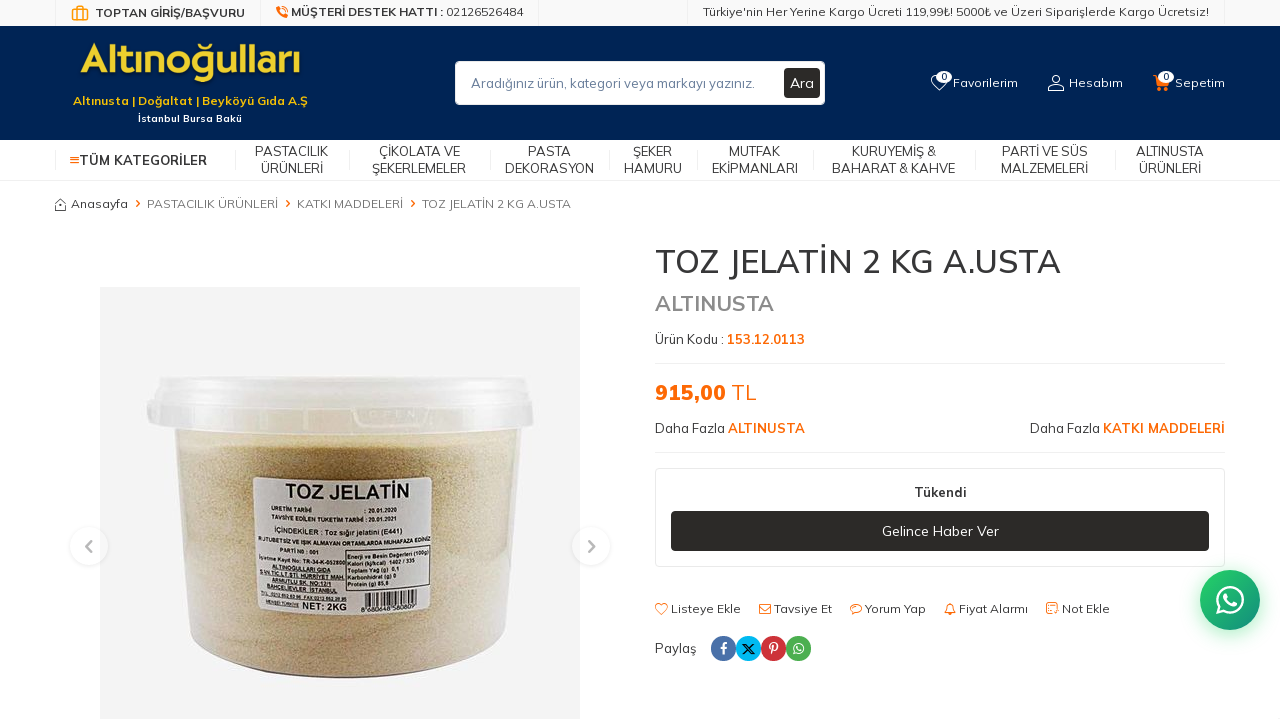

--- FILE ---
content_type: text/html; charset=UTF-8
request_url: https://www.altinogullari.com/toz-jelatin-2-kg-a
body_size: 37375
content:
<!DOCTYPE html>
<html lang="tr-TR" >
<head>
<meta charset="utf-8" />
<title>TOZ JELATİN 2 KG A.USTA | Altınoğulları Pasta Malzemeleri</title>
<meta name="description" content="TOZ JELATİN 2 KG A.USTA Bol Çeşit Ürün Yelpazesi , Güvenilir Marka, Ücretsiz Kargo İmkanı İle Alışveriş Yapabilirsiniz." />
<meta name="copyright" content="T-Soft E-Ticaret Sistemleri" />
<script>window['PRODUCT_DATA'] = [];</script>
<meta name="robots" content="index,follow" /><link rel="canonical" href="https://www.altinogullari.com/toz-jelatin-2-kg-a" /><meta property="og:image" content="https://www.altinogullari.com/toz-jelatin-2-kg-a-katki-maddeleri-3372-41-B.jpg"/>
                <meta property="og:image:width" content="300" />
                <meta property="og:image:height" content="300" />
                <meta property="og:type" content="product" />
                <meta property="og:title" content="TOZ JELATİN 2 KG A.USTA | Altınoğulları Pasta Malzemeleri" />
                <meta property="og:description" content="TOZ JELATİN 2 KG A.USTA Bol Çeşit Ürün Yelpazesi , Güvenilir Marka, Ücretsiz Kargo İmkanı İle Alışveriş Yapabilirsiniz." />
                <meta property="product:availability" content="out of stock" />
                <meta property="og:url" content="https://www.altinogullari.com/toz-jelatin-2-kg-a" />
                <meta property="og:site_name" content="https://www.altinogullari.com/" />
                <meta name="twitter:card" content="summary" />
                <meta name="twitter:title" content="TOZ JELATİN 2 KG A.USTA | Altınoğulları Pasta Malzemeleri" />
                <meta name="twitter:description" content="TOZ JELATİN 2 KG A.USTA Bol Çeşit Ürün Yelpazesi , Güvenilir Marka, Ücretsiz Kargo İmkanı İle Alışveriş Yapabilirsiniz." />
                <meta name="twitter:image" content="https://www.altinogullari.com/toz-jelatin-2-kg-a-katki-maddeleri-3372-41-B.jpg" />
            <script>
                const E_EXPORT_ACTIVE = 1;
                const CART_DROPDOWN_LIST = true;
                const ENDPOINT_PREFIX = '';
                const ENDPOINT_ALLOWED_KEYS = [];
                const SETTINGS = {"KVKK_REQUIRED":1,"NEGATIVE_STOCK":"0","DYNAMIC_LOADING_SHOW_BUTTON":0,"IS_COMMENT_RATE_ACTIVE":0};
                try {
                    var PAGE_TYPE = 'product';
                    var PAGE_ID = 3;
                    var ON_PAGE_READY = [];
                    var THEME_VERSION = 'v5';
                    var THEME_FOLDER = 'v5-mango';
                    var MEMBER_INFO = {"ID":0,"CODE":"","FIRST_NAME":"","BIRTH_DATE":"","GENDER":"","LAST_NAME":"","MAIL":"","MAIL_HASH":"","PHONE":"","PHONE_HASH":"","PHONE_HASH_SHA":"","GROUP":0,"TRANSACTION_COUNT":0,"REPRESENTATIVE":"","KVKK":-1,"COUNTRY":"TR","E_COUNTRY":"TR"};
                    var IS_VENDOR = 0;
                    var MOBILE_ACTIVE = false;
                    var CART_COUNT = '0';
                    var CART_TOTAL = '0,00';
                    var SESS_ID = 'd494e9d9dac2ee3607fc41ed4a8797bc';
                    var LANGUAGE = 'tr';
                    var CURRENCY = 'TL';
                    var SEP_DEC = ',';
                    var SEP_THO = '.';
                    var DECIMAL_LENGTH = 2;  
                    var SERVICE_INFO = null;
                    var CART_CSRF_TOKEN = 'eed2825876a66d95c14a975e06e854d5cd5951518680fa038300e2c60ea50b2b';
                    var CSRF_TOKEN = 'mzaoclAUHJSFcXOGVkxYOQfgZnGXwQNCm1tJeqzB9Rk=';
                    
                }
                catch(err) { }
            </script>
            <link rel="preload" as="font" href="/theme/v5/css/fonts/tsoft-icon.woff2?v=1" type="font/woff2" crossorigin>
<link rel="preconnect" href="https://fonts.gstatic.com" crossorigin>
<link rel="preload" as="style" href="https://fonts.googleapis.com/css?family=Mulish:200,300,regular,500,600,700,800,900&display=sans-serif">
<link rel="stylesheet" href="https://fonts.googleapis.com/css?family=Mulish:200,300,regular,500,600,700,800,900&display=sans-serif" media="print" onload="this.media='all'">
<noscript>
<link rel="stylesheet" href="https://fonts.googleapis.com/css?family=Mulish:200,300,regular,500,600,700,800,900&display=sans-serif">
</noscript>
<link type="text/css" rel="stylesheet" href="/srv/compressed/load/all/css/tr/3/0.css?v=1765309328&isTablet=0&isMobile=0&userType=Ziyaretci">
<link rel="shortcut icon" href="/Data/EditorFiles/altinogullariLogo.png">
<meta name="viewport" content="width=device-width, initial-scale=1">
<script>
if (navigator.userAgent.indexOf('iPhone') > -1 || PAGE_ID == 91) {
document.querySelector("[name=viewport]").setAttribute('content', 'width=device-width, initial-scale=1, maximum-scale=1');
}
</script>
<script src="/theme/v5/js/callbacks.js?v=1765309328"></script>
<script src="/js/tsoftapps/v5/header.js?v=1765309328"></script>
<link href="https://fonts.googleapis.com/css?family=Work+Sans:300,400,500,600,700,900&display=swap&subset=latin-ext" rel="stylesheet"><link rel="dns-prefetch" href="https://www.google.com">
<link rel="dns-prefetch" href="https://apis.google.com">
<link rel="dns-prefetch" href="https://connect.facebook.net">
<style>
[v-cloak]::before, .is-loading::before {
display: none!important;
}
</style>
<meta name="yandex-verification" content="a517fbc7e89b49da" />
<meta name="google-site-verification" content="wk0uKWfDzt9bD1hlTo5gyR8xNepghT9ev6Ikhu4yq2E" /><script type="application/ld+json">
{
"@context": "https://schema.org",
"@type": "Organization",
"name": "Altınoğulları",
"alternateName": ["Altınoğulları Çikolata","Altınoğulları Pasta","Altınoğulları Pasta Malzemeleri","Altınoğulları Gıda"],
"legalName": "Altınoğulları Gıda Tekstil Mak. Paz. San. ve Tic. Ltd. Şti.",
"url": "https://www.altinogullari.com/",
"logo": "https://www.altinogullari.com/Data/EditorFiles/altin/altinogullariLogo.png",
"image": "https://www.altinogullari.com/Data/EditorFiles/altin/altinogullariLogo.png",
"telephone": ["0212 652 64 84"],
"contactPoint": {
"@type": "ContactPoint",
"telephone": "0212 652 64 84",
"contactType": "customer service",
"areaServed": "TR",
"availableLanguage": "Turkish"
},
"email": "info@altinogullari.com",
"taxID" : "0630228006",
"sameAs": [
"https://www.instagram.com/altinogullarii/",
"https://www.facebook.com/altinogullarii",
"https://www.altinogullari.com/"
],
"address": [{
"@type": "PostalAddress",
"addressLocality": "İstanbul, Turkiye",
"addressCountry": "TR",
"postalCode": "34180",
"streetAddress": "FEVZİ ÇAKMAK MAH. DUMLUPINAR CAD. NO:50. KAT : -1 KOÇTAŞ İÇİ YENİBOSNA - BAHÇELİEVLER / İSTANBUL"
}],
"keywords": "altınoğulları, altinogullari, altınoğulları pasta, altınoğulları çikolata, altınoğulları parti malzemeleri, altınoğulları parti süsü, altınoğulları pastacılık, altınoğulları gıda, altınoğulları pasta malzemeleri",
"founder":["Veysel Altın", "Mustafa Altın"],
"foundingDate": "2006",
"foundingLocation": ["İstanbul","Azerbaycan"]
},{
"@context": "http://schema.org",
"@type": "WebSite",
"url": "https://www.altinogullari.com/",
"potentialAction": {
"@type": "SearchAction",
"target": "https://www.altinogullari.com/arama?q={search_term}",
"query-input": {
"@type": "PropertyValueSpecification",
"valueRequired": true,
"valueMaxlength": 100,
"valueName": "search_term"
}
}
</script>
<script type="text/javascript">
(function(c,l,a,r,i,t,y){
c[a]=c[a]||function(){(c[a].q=c[a].q||[]).push(arguments)};
t=l.createElement(r);t.async=1;t.src="https://www.clarity.ms/tag/"+i;
y=l.getElementsByTagName(r)[0];y.parentNode.insertBefore(t,y);
})(window, document, "clarity", "script", "qjdmx4meyx");
</script><!-- Google Tag (gtag.js) -->
<script async src="https://www.googletagmanager.com/gtag/js?id=G-2VY3258YPE"></script>
<script>
window.dataLayer = window.dataLayer || [];
function gtag(){dataLayer.push(arguments);}
gtag('js', new Date());
gtag('config', 'G-2VY3258YPE'); // Google Analytics 4 için
gtag('config', 'AW-16930922789'); // Google Ads için
</script><!-- T-Soft Apps - Google GTAG - Tracking Code Start -->
<script async src="https://www.googletagmanager.com/gtag/js?id=G-JVNNJ1ZS16"></script>
<script>
function gtag() {
dataLayer.push(arguments);
}
</script>
<!-- T-Soft Apps - Google GTAG - Tracking Code End --><meta name="google-site-verification" content="7kw1gnVQbC3cuopLS2UmF6SCgL9M1QzEw0IN2O0ouG0" /><meta name="google-site-verification" content="PLiKDbFtG4zTHFvdI3TGvFF524aj1WDyfSrSg7hMJ7M" /><script>
callbacks.cart.add.push(function(response) {
const product = response.addedProduct;
const memberId = window.MEMBER_INFO?.ID;
if (!memberId) return;
const storageKey = `cart_prices_${memberId}`;
let cartPrices = JSON.parse(localStorage.getItem(storageKey) || '{}');
cartPrices[product.sku + '-' + (product.subproduct_sku || '0')] = {
price: product.price,
shown: false
};
localStorage.setItem(storageKey, JSON.stringify(cartPrices));
});
callbacks.cart.load.push(function(response) {
if (window.PAGE_ID != '30') return;
const memberId = window.MEMBER_INFO?.ID;
if (!memberId) return;
const storageKey = `cart_prices_${memberId}`;
let cartPrices = JSON.parse(localStorage.getItem(storageKey) || '{}');
const currentSkus = response.PRODUCTS.map(p => p.PRODUCT_CODE + '-' + (p.VARIANT_CODE || '0'));
Object.keys(cartPrices).forEach(sku => {
if (!currentSkus.includes(sku)) {
delete cartPrices[sku];
}
});
let showMessages = [];
response.PRODUCTS.forEach(product => {
let formatPrice, vatPrice, appPriceToFloat;
if (THEME_VERSION == 'os2') {
formatPrice = format;
vatPrice = vat;
appPriceToFloat = priceToFloat;
} else if (THEME_VERSION == 'v5') {
formatPrice = T.format;
vatPrice = T.vat;
appPriceToFloat = T.priceToFloat;
} else {
return
}
const localProduct = cartPrices[product.PRODUCT_CODE + '-' + (product.VARIANT_CODE || '0')];
if (!localProduct) return;
const localPrice = formatPrice(localProduct.price);
const newPrice = vatPrice(product.PRICE_SELL, product.VAT);
const baseLocalPrice = appPriceToFloat(localPrice);
const baseNewPrice = appPriceToFloat(newPrice);
if (localProduct && !localProduct.shown && baseNewPrice < baseLocalPrice) {
showMessages.push(`
<div class="price-change-item">
<a href="/${product.URL}" target="_blank" class="text-underline">${product.TITLE}${product.VARIANT_NAME ? ' ' + product.VARIANT_NAME : ''}</a>, fiyatı düştü. <span class="old-price">${localPrice} ${product.TARGET_CURRENCY}</span> olan eski fiyatı <span class="new-price">${newPrice} ${product.TARGET_CURRENCY}</span> olarak değişti!
</div>
`);
cartPrices[product.PRODUCT_CODE + '-' + (product.VARIANT_CODE || '0')].shown = true;
}
if (localProduct && !localProduct.shown) {
cartPrices[product.PRODUCT_CODE + '-' + (product.VARIANT_CODE || '0')].shown = false;
cartPrices[product.PRODUCT_CODE + '-' + (product.VARIANT_CODE || '0')].price = baseNewPrice;
}
});
if (showMessages.length > 0) {
const cartElement = document.querySelector('.folder-cart');
if (cartElement) {
const cartPriceDown = document.createElement('div');
cartPriceDown.classList.add('cart-price-down');
cartPriceDown.innerHTML = `
<div class="cart-price-down-title">
<svg class="cart-price-down-icon" viewBox="0 0 24 24" width="18" height="18">
<path fill="currentColor" d="M21.41 11.58l-9-9C12.05 2.22 11.55 2 11 2H4c-1.1 0-2 .9-2 2v7c0 .55.22 1.05.59 1.42l9 9c.36.36.86.58 1.41.58.55 0 1.05-.22 1.41-.59l7-7c.37-.36.59-.86.59-1.41 0-.55-.23-1.06-.59-1.42zM5.5 7C4.67 7 4 6.33 4 5.5S4.67 4 5.5 4 7 4.67 7 5.5 6.33 7 5.5 7z"/>
</svg>
Sepetinize önceden eklediğiniz ${showMessages.length} ürünün fiyatı değişti.
</div>
<div class="cart-price-down-content">
${showMessages.join('')}
</div>
`;
cartElement.prepend(cartPriceDown);
}
}
localStorage.setItem(storageKey, JSON.stringify(cartPrices));
});
callbacks.cart.delete.push(function(response) {
const product = response.deletedProduct;
const memberId = window.MEMBER_INFO?.ID;
if (!memberId) return;
const storageKey = `cart_prices_${memberId}`;
let cartPrices = JSON.parse(localStorage.getItem(storageKey) || '{}');
delete cartPrices[product.sku + '-' + product.subproduct_sku];
localStorage.setItem(storageKey, JSON.stringify(cartPrices));
});
</script>
<style>
.cart-price-down {
background: #fff;
color: #333;
padding: 0;
border-radius: 6px;
margin-bottom: 30px;
border: 1px solid #e0e0e0;
box-shadow: 0 1px 3px rgba(0,0,0,0.05);
font-size: 14px;
line-height: 1.5;
transition: all 0.3s ease;
overflow: hidden;
}
.cart-price-down-title {
background: #f8f9fa;
color: #495057;
padding: 10px 15px;
font-weight: 500;
font-size: 14px;
display: flex;
align-items: center;
gap: 8px;
border-bottom: 1px solid #e0e0e0;
}
.cart-price-down-icon {
flex-shrink: 0;
opacity: 0.7;
}
.cart-price-down-content {
padding: 5px;
}
.cart-price-down:hover {
box-shadow: 0 2px 5px rgba(0,0,0,0.08);
}
.cart-price-down a {
color: #0066cc;
text-decoration: none;
font-weight: 500;
transition: color 0.2s ease;
}
.cart-price-down a:hover {
color: #004999;
text-decoration: underline;
}
.cart-price-down .text-danger {
color: #dc3545;
font-weight: 500;
}
.cart-price-down .text-success {
color: #28a745;
font-weight: 500;
}
.cart-price-down-subtitle {
padding: 8px 15px;
font-size: 13px;
color: #666;
border-bottom: 1px solid #f0f0f0;
}
.price-change-item {
padding: 8px 15px;
font-size: 13px;
line-height: 1.4;
}
.price-change-item:last-child {
padding-bottom: 12px;
}
.old-price {
color: #dc3545;
text-decoration: line-through;
}
.new-price {
color: #28a745;
font-weight: 600;
}
</style><meta name="facebook-domain-verification" content="oj7nojdsvyogg19h8nsvm8vpfennot" /><script>
var cookie_usage = {
setCookie: function(cookie_name, cookie_value, cookie_expire){
var d = new Date();
d.setTime(d.getTime() + (cookie_expire));
var expires = "expires="+ d.toUTCString();
if(cookie_expire != ""){
document.cookie = cookie_name + "=" + cookie_value + ";" + expires + ";path=/";
}else{
document.cookie = cookie_name + "=" + cookie_value;
}
},
language_content: JSON.parse('{}'),
getCookie: function(cookie_name){
var name = cookie_name + "=";
var decodedCookie = decodeURIComponent(document.cookie);
var ca = decodedCookie.split(';');
for(var i = 0; i < ca.length; i++) {
var c = ca[i];
while (c.charAt(0) == ' ') {
c = c.substring(1);
}
if (c.indexOf(name) == 0) {
return c.substring(name.length, c.length);
}
}
return "";
},
run: function(){
var lang = cookie_usage.language_content;
var current_lang = window.LANGUAGE;
var default_title = 'Çerez Kullanımı';
var default_description = 'Kişisel verileriniz, hizmetlerimizin daha iyi bir şekilde sunulması için mevzuata uygun bir şekilde toplanıp işlenir. Konuyla ilgili detaylı bilgi almak için Gizlilik Politikamızı inceleyebilirsiniz.';
if(typeof lang.cookie_title[current_lang] != 'undefined' && lang.cookie_title[current_lang] != ""){
var default_title = lang.cookie_title[current_lang];
}
if(typeof lang.cookie_description[current_lang] != 'undefined' && lang.cookie_description[current_lang] != "" ){
var default_description = lang.cookie_description[current_lang];
}
document.write(`<div id="cookie_law"><span id="cookie_law_close">X</span><div id="cookie_law_title">`+default_title+`</div><div id="cookie_law_description">`+default_description+`</div></div>`);
document.write(`<style>#cookie_law{z-index:9999;line-height:20px;position:fixed;bottom:0;right:20px;border-top-left-radius:10px;border-top-right-radius:10px;background-color:rgba(0,0,0,0.8); padding:20px;width:250px;color:rgba(255,255,255,1);}#cookie_law_title{font-size:18px;margin-bottom:15px;}#cookie_law_description{font-size14px;}#cookie_law_close{position:absolute;color:#fff;font-size:14px;width:20px;height:20px;top:5px;right:5px;border-radius:3px;font-weight:bold;cursor:pointer;}@media only screen and (max-width: 1023px){#cookie_law{bottom: 0; right: 0; left: 0;width: calc(100% - 20px);height: max-content;border-radius: 0px; padding: 10px;background: rgba(0,0,0,0.8);}</style>`);
var cookie_law = cookie_usage.getCookie("cookie_law");
if(cookie_law == 1){
document.getElementById('cookie_law').style.display = 'none';
}
document.getElementById('cookie_law_close').addEventListener("click", function(){
cookie_usage.setCookie('cookie_law', 1, (15 * 24 * 60 * 60 * 1000));
});
var cookie_loop = setInterval(function (){
var cookie_law = cookie_usage.getCookie("cookie_law");
if(cookie_law != 1){
document.getElementById('cookie_law').style.display = 'block';
var cookie_law_time_out = cookie_usage.getCookie('cookie_law_time_out');
if(cookie_law_time_out == ""){
cookie_usage.setCookie('cookie_law_time_out', 60, (15 * 24 * 60 * 60 * 1000));
}else if(parseInt(cookie_law_time_out) >= 0){
cookie_usage.setCookie('cookie_law_time_out', parseInt(cookie_law_time_out) - 1, (15 * 24 * 60 * 60 * 1000));
}else{
document.getElementById('cookie_law').style.display = 'none';
cookie_usage.setCookie('cookie_law', 1, (15 * 24 * 60 * 60 * 1000));
clearInterval(cookie_loop);
}
}else{
document.getElementById('cookie_law').style.display = 'none';
cookie_usage.setCookie('cookie_law_time_out', 60, (15 * 24 * 60 * 60 * 1000));
clearInterval(cookie_loop);
}
}, 1000);
}
}
cookie_usage.run();
</script><script>
const selectVariantCallback = async function (product, variantId, subOne, subTwo) {
let response = await fetch(`/srv/service/variant/get-variant-info/${product[0].id}/${variantId}`);
if (response.ok) {
response = await response.json();
if (response) {
const variantSelect = function(variant) {
if (variant.nodeName == 'OPTION') {
const selectItem = variant.parentNode;
selectItem.value = variant.value;
var event = new Event('change', {
bubbles: true,
cancelable: true,
});
selectItem.dispatchEvent(event);
} else {
variant.click();
}
}
if (subOne && response.TurId1 != '0') {
const variant = subOne.querySelector(`[data-id="${response.TurId1}"]`);
if (variant) variantSelect(variant);
}
if (subTwo && response.TurId2 != '0') {
const variant = subTwo.querySelector(`[data-id="${response.TurId2}"]`);
if (variant) variantSelect(variant);
}
}
}
}
</script><script>
if(typeof window.FB_EVENT_ID == 'undefined'){
window.FB_EVENT_ID = "fb_" + new Date().getTime();
}
</script>
</head>
<body>
<input type="hidden" id="cookie-law" value="0"><div class="w-100 d-flex flex-wrap ">
<div class=" col-12 col-sm-12 col-md-12 col-lg-12 col-xl-12 col-xxl-12 column-1819  "><div class="row">
<div id="relation|2154" data-id="2154" class="relArea col-12 v5-mango  folder-header tpl-user_header2 "><div class="row">
<header class="container-fluid position-relative">
<div class="row">
<div id="header-top" class="container-fluid bg-light d-none d-lg-block">
<div class="row">
<div class="container">
<div class="row">
<div class="col flex-shrink-0">
<div class="d-flex border-left">
<div class="border-right">
<a id="dealer-login-btn-2154" href="https://www.altinogullari.com/bayi-girisi-sayfasi" class="d-flex align-items-center px-1" aria-label="Bayi Giriş/Kayıt">
<svg xmlns="http://www.w3.org/2000/svg" width="18" height="18" viewBox="0 0 24 24" fill="none" stroke="#ff9800" stroke-width="2" stroke-linecap="round" stroke-linejoin="round" style="margin-right: 6px;">
<rect x="2" y="7" width="20" height="14" rx="2" ry="2"></rect>
<path d="M16 21V5a2 2 0 0 0-2-2h-4a2 2 0 0 0-2 2v16"></path>
</svg>
<strong class="text-uppercase">TOPTAN GİRİŞ/BAŞVURU</strong>
</a>
</div>
<a id="customer-support-btn-2154" href="tel:02126526484" class="px-1 border-right" aria-label="Müşteri Destek Hattı">
<i class="ti-volume-phone text-primary"></i>
<strong class="text-uppercase">Müşteri Destek Hattı : </strong>
<span class="phone-format">02126526484</span>
</a>
</div>
</div>
<div class="col-auto">
<nav id="top-menu" class="d-flex justify-content-flex-end border-right">
<ul class="d-flex flex-wrap">
<li class="border-left px-1"><a id="menu-header-top-41" target="" href="#" class="">Türkiye'nin Her Yerine Kargo Ücreti 119,99₺! 5000₺ ve Üzeri Siparişlerde Kargo Ücretsiz!</a></li>
</ul>
</nav>
</div>
</div>
</div>
</div>
</div>
<div id="header-middle" class="w-100 mb-1">
<div id="header-sticky" class="w-100" data-toggle="sticky" data-parent="#header-middle" data-class="header-sticky" data-scroll="180" data-direction="true">
<div id="header-main" class="w-100 py-1 bg-white">
<div class="container">
<div class="row align-items-center">
<div class="col-auto d-lg-none">
<a href="#mobile-menu-2154" data-toggle="drawer" class="header-mobile-menu-btn" aria-label="Menü">
<i class="ti-menu text-primary"></i>
</a>
</div>
<div class="col-auto col-lg-3 d-flex">
<div class="w-100">
<a href="https://www.altinogullari.com/" id="logo" aria-label="logo" class="d-block text-center">
<img src="/Data/EditorFiles/altin/altinogullariLogo.png" alt="logo"/>
</a>
<div class="text-warning" style="font-size: 12px; font-weight: bold; margin-top: -8px; text-align: center; width: 100%;">
Altınusta | Doğaltat | Beyköyü Gıda A.Ş
</div>
<div class="text-white" style="font-size: 10px; font-weight: bold; margin-top: 3px; text-align: center; width: 100%;">
İstanbul Bursa Bakü
</div>
</div>
</div>
<div id="header-search" class="col-12 col-lg-4 offset-lg-1 order-2 order-lg-0 mt-1 mt-lg-0">
<form action="/arama" method="get" autocomplete="off" id="search" class="w-100 position-relative">
<input id="live-search" type="search" name="q" placeholder="Aradığınız ürün, kategori veya markayı yazınız." class="form-control form-control-md"
data-search="live-search" v-model="searchVal" data-licence="1">
<button type="submit" class="btn btn-dark" id="live-search-btn">Ara</button>
<div class="bg-white border border-round search-form-list" id="dynamic-search-2154" v-if="searchVal.length > 0 && data != ''" v-cloak>
<div class="w-100 p-1 d-flex flex-wrap dynamic-search">
<div class="col-12 col-sm dynamic-search-item p-1" v-if="data.products.length > 0">
<div class="block-title border-bottom border-light">Ürünler</div>
<ul>
<li v-for="P in data.products">
<a :href="'/' + P.url">
<span class="search-image" v-if="P.image"><img :src="P.image" :alt="P.title"></span>
{{ P.title }}
</a>
</li>
</ul>
</div>
<div class="col-12 col-sm dynamic-search-item p-1" v-if="data.categories.length > 0">
<div class="block-title border-bottom border-light">Kategoriler</div>
<ul>
<li v-for="C in data.categories">
<a :href="'/' + C.url">
<span class="search-image" v-if="C.image"><img :src="C.image" :alt="C.title"></span>
{{ C.title }}
</a>
</li>
</ul>
</div>
<div class="col-12 col-sm dynamic-search-item p-1" v-if="data.brands.length > 0">
<div class="block-title border-bottom border-light">Markalar</div>
<ul>
<li v-for="B in data.brands">
<a :href="'/' + B.url">
<span class="search-image" v-if="B.image"><img :src="B.image" :alt="B.title"></span>
{{ B.title }}
</a>
</li>
</ul>
</div>
<div class="col-12 col-sm dynamic-search-item p-1" v-if="data.combines.length > 0">
<div class="block-title border-bottom border-light">Kombinler</div>
<ul>
<li v-for="C in data.combines">
<a :href="'/' + C.url">
<span class="search-image" v-if="C.image"><img :src="C.image" :alt="C.title"></span>
{{ C.title }}
</a>
</li>
</ul>
</div>
<div class="dynamic-search-item p-1" v-if="data.products.length < 1 && data.categories.length < 1 && data.brands.length < 1 && data.combines.length < 1">
Sonuç bulunamadı.
</div>
</div>
</div>
</form>
</div>
<div id="hm-links" class="col-auto col-lg-4 ml-auto ml-lg-0">
<div class="row justify-content-flex-end">
<div class="col-auto">
<a href="#header-member-panel-2154" data-toggle="drawer" class="text-body hm-link" id="header-favourite-btn" aria-label="Favorilerim">
<i class="ti-heart-o"><span class="tsoft-favourite-count customer-favorites-count badge">0</span></i>
<span class="d-none d-lg-block">Favorilerim</span>
</a>
</div>
<div class="col-auto">
<a href="#header-member-panel-2154" data-toggle="drawer" class="text-body hm-link" id="header-account" aria-label="Hesabım">
<i class="ti-user"></i>
<span class="d-none d-lg-block">Hesabım</span>
</a>
</div>
<div class="col-auto position-relative">
<a href="/sepet" class="text-body hm-link header-cart-dropdown" id="header-cart-btn" aria-label="Sepetim">
<i class="ti-basket text-primary"><span class="badge cart-soft-count">0</span></i>
<span class="d-none d-lg-block">Sepetim</span>
</a>
<div class="header-cart-dropdown-list d-none"></div>
</div>
</div>
</div>
</div>
</div>
</div>
<nav id="main-menu" class="container-fluid px-0 border-bottom d-none d-lg-block bg-white">
<div class="container">
<ul class="d-flex position-relative menu menu-2154">
<li id="menu-all-categories-2154" class="menu-all-categories">
<span id="menu-categories-btn-2154" class="d-flex align-items-center w-100 px-1 text-uppercase fw-bold cursor-pointer menu-first-title" @mouseover.once="get()">
<i class="ti-menu text-primary"></i>
Tüm Kategoriler
</span>
<div class="w-100 menu-container fade-in" v-cloak>
<ul class="bg-white border-right border-light py-1 menu-container-scroll" v-if="!LOAD">
<li class="w-100" v-for="(CAT, index) in CATEGORIES" @mouseover.once="get(CAT.ID)">
<a :id="'menu-categories-' + CAT.ID" :href="'/' + CAT.LINK" class="d-flex fw-semibold" :data-cat-id="CAT.ID" :title="CAT.TITLE">{{ CAT.TITLE }}</a>
<div class="menu-container-child" v-if="typeof(CAT.CHILDREN) != 'undefined'">
<ul class="bg-white border-right border-light menu-container-scroll py-1" v-if="CAT.CHILDREN.length > 0">
<li class="w-100" v-for="SUB in CAT.CHILDREN" @mouseover.once="get(SUB.ID, CAT.ID)">
<a :id="'menu-categories-' + SUB.ID" :href="'/' + SUB.LINK" class="d-flex" :title="SUB.TITLE">{{ SUB.TITLE }}</a>
<div class="menu-container-child" v-if="typeof(SUB.CHILDREN) != 'undefined' && (SUB.CHILDREN.length > 0 || SUB.IMAGE != '')">
<ul class="bg-white border-right border-light menu-container-scroll py-1" v-if="SUB.CHILDREN.length > 0">
<li class="w-100" v-for="SUB2 in SUB.CHILDREN">
<a :id="'menu-categories-' + SUB2.ID" :href="'/' + SUB2.LINK" class="d-flex" :title="SUB2.TITLE">{{ SUB2.TITLE }}</a>
</li>
</ul>
<div class="col d-flex align-items-center justify-content-center bg-white p-1" v-if="SUB.IMAGE != ''">
<a :href="'/' + SUB.LINK" class="text-center">
<img :src="SUB.IMAGE" :alt="SUB.TITLE">
<span class="d-block fw-bold mt-1" :title="SUB.TITLE">{{ SUB.TITLE }}</span>
</a>
</div>
</div>
</li>
</ul>
<div class="col d-flex align-items-center justify-content-center bg-white p-1" v-if="CAT.IMAGE != ''">
<a :href="'/' + CAT.LINK" class="text-center" :title="CAT.TITLE">
<img :src="CAT.IMAGE" :alt="CAT.TITLE">
<span class="d-block fw-bold mt-1">{{ CAT.TITLE }}</span>
</a>
</div>
</div>
</li>
</ul>
</div>
<div class="menu-overlay bg-transparent position-fixed inset"></div>
</li>
<li>
<a id="menu-72154" href="https://www.altinogullari.com/pastacilik-urunleri" target="" class="d-flex align-items-center w-100 px-1 text-center text-uppercase menu-first-title " title="Pastacılık Ürünleri">
Pastacılık Ürünleri
</a>
<div class="w-100 p-2 menu-container fade-in">
<div class="row">
<div class="col-2">
<a id="menu-1562154" href="https://www.altinogullari.com/santi-urunleri" target="" class="fw-semibold menu-title d-inline-flex align-items-center menu-second-title " title="ŞANTİ ÇEŞİTLERİ">ŞANTİ ÇEŞİTLERİ</a>
</div>
<div class="col-2">
<a id="menu-1572154" href="https://www.altinogullari.com/dolgu-ve-krema-urunleri" target="" class="fw-semibold menu-title d-inline-flex align-items-center menu-second-title " title="DOLGU & KREMA & SOS ÇEŞİTLERİ">DOLGU & KREMA & SOS ÇEŞİTLERİ</a>
</div>
<div class="col-2">
<a id="menu-1582154" href="https://www.altinogullari.com/kakao-cesitleri" target="" class="fw-semibold menu-title d-inline-flex align-items-center menu-second-title " title="KAKAO ÇEŞİTLERİ">KAKAO ÇEŞİTLERİ</a>
</div>
<div class="col-2">
<a id="menu-1592154" href="https://www.altinogullari.com/katki-maddeleri" target="" class="fw-semibold menu-title d-inline-flex align-items-center menu-second-title " title="KATKI MADDELERİ">KATKI MADDELERİ</a>
</div>
<div class="col-2">
<a id="menu-1602154" href="https://www.altinogullari.com/konserve-urunleri" target="" class="fw-semibold menu-title d-inline-flex align-items-center menu-second-title " title="KONSERVE ÜRÜNLER">KONSERVE ÜRÜNLER</a>
</div>
<div class="col-2">
<a id="menu-1612154" href="https://www.altinogullari.com/hazir-karisimlar" target="" class="fw-semibold menu-title d-inline-flex align-items-center menu-second-title " title="HAZIR KARIŞIMLAR & TOZ KARIŞIMLAR">HAZIR KARIŞIMLAR & TOZ KARIŞIMLAR</a>
</div>
<div class="col-2">
<a id="menu-1622154" href="https://www.altinogullari.com/profesyonel-urunler" target="" class="fw-semibold menu-title d-inline-flex align-items-center menu-second-title " title="PROFESYONEL ÜRÜNLER & UN ÇEŞİTLERİ">PROFESYONEL ÜRÜNLER & UN ÇEŞİTLERİ</a>
</div>
<div class="col-2">
<a id="menu-1632154" href="https://www.altinogullari.com/jole-cesitleri" target="" class="fw-semibold menu-title d-inline-flex align-items-center menu-second-title " title="JÖLE ÇEŞİTLERİ ">JÖLE ÇEŞİTLERİ </a>
</div>
<div class="col-2">
<a id="menu-1642154" href="https://www.altinogullari.com/aroma-ve-konsatre-suruplar" target="" class="fw-semibold menu-title d-inline-flex align-items-center menu-second-title " title="AROMA & ŞURUP & MEYVE ÖZLERİ & İÇECEK KARIŞIMI">AROMA & ŞURUP & MEYVE ÖZLERİ & İÇECEK KARIŞIMI</a>
</div>
<div class="col-2">
<a id="menu-1652154" href="https://www.altinogullari.com/gida-boyalari" target="" class="fw-semibold menu-title d-inline-flex align-items-center menu-second-title " title="GIDA BOYALARI & GLAZÜR ÇEŞİTLERİ">GIDA BOYALARI & GLAZÜR ÇEŞİTLERİ</a>
</div>
<div class="col-2">
<a id="menu-1662154" href="https://www.altinogullari.com/tuketime-hazir-urunler" target="" class="fw-semibold menu-title d-inline-flex align-items-center menu-second-title " title="TÜKETİME HAZIR GIDA ÜRÜNLERİ">TÜKETİME HAZIR GIDA ÜRÜNLERİ</a>
</div>
</div>
</div>
<div class="menu-overlay bg-transparent position-fixed inset"></div>
</li>
<li>
<a id="menu-32154" href="https://www.altinogullari.com/cikolata-ve-sekerlemeler" target="" class="d-flex align-items-center w-100 px-1 text-center text-uppercase menu-first-title " title="Çikolata ve Şekerlemeler">
Çikolata ve Şekerlemeler
</a>
<div class="w-100 p-2 menu-container fade-in">
<div class="row">
<div class="col-2">
<a id="menu-1922154" href="https://www.altinogullari.com/spesiyal-cikolatalar" target="" class="fw-semibold menu-title d-inline-flex align-items-center menu-second-title " title="SPESİYAL ÇİKOLATALAR">SPESİYAL ÇİKOLATALAR</a>
</div>
<div class="col-2">
<a id="menu-1932154" href="https://www.altinogullari.com/para-pul-kuverturler" target="" class="fw-semibold menu-title d-inline-flex align-items-center menu-second-title " title="PARA PUL KUVERTÜRLER">PARA PUL KUVERTÜRLER</a>
</div>
<div class="col-2">
<a id="menu-1942154" href="https://www.altinogullari.com/blok-kuverturler" target="" class="fw-semibold menu-title d-inline-flex align-items-center menu-second-title " title="BLOK KUVERTÜRLER">BLOK KUVERTÜRLER</a>
</div>
<div class="col-2">
<a id="menu-1952154" href="https://www.altinogullari.com/parca-ve-damla-cikolatalar" target="" class="fw-semibold menu-title d-inline-flex align-items-center menu-second-title " title="PARÇA & DAMLA & ÇUBUK ÇİKOLATALAR">PARÇA & DAMLA & ÇUBUK ÇİKOLATALAR</a>
</div>
<div class="col-2">
<a id="menu-1962154" href="https://www.altinogullari.com/konfiseriler" target="" class="fw-semibold menu-title d-inline-flex align-items-center menu-second-title " title="KONFİSERİLER">KONFİSERİLER</a>
</div>
<div class="col-2">
<a id="menu-1972154" href="https://www.altinogullari.com/draje-cesitleri" target="" class="fw-semibold menu-title d-inline-flex align-items-center menu-second-title " title="DRAJE ÇEŞİTLERİ & MAT FISTIK & PİRİNÇ PATLAĞI">DRAJE ÇEŞİTLERİ & MAT FISTIK & PİRİNÇ PATLAĞI</a>
</div>
<div class="col-2">
<a id="menu-1982154" href="https://www.altinogullari.com/dekor-cikolatalar" target="" class="fw-semibold menu-title d-inline-flex align-items-center menu-second-title " title="NİŞAN & SÖZ ÇİKOLATALARI & DEKOR ÇİKOLATALAR">NİŞAN & SÖZ ÇİKOLATALARI & DEKOR ÇİKOLATALAR</a>
</div>
<div class="col-2">
<a id="menu-1992154" href="https://www.altinogullari.com/ganaj-cesitleri" target="" class="fw-semibold menu-title d-inline-flex align-items-center menu-second-title " title="GANAJ ÇEŞİTLERİ">GANAJ ÇEŞİTLERİ</a>
</div>
</div>
</div>
<div class="menu-overlay bg-transparent position-fixed inset"></div>
</li>
<li>
<a id="menu-42154" href="https://www.altinogullari.com/pasta-dekorasyon" target="" class="d-flex align-items-center w-100 px-1 text-center text-uppercase menu-first-title " title="Pasta Dekorasyon">
Pasta Dekorasyon
</a>
<div class="w-100 p-2 menu-container fade-in">
<div class="row">
<div class="col-2">
<a id="menu-2322154" href="https://www.altinogullari.com/tac-cesitleri" target="" class="fw-semibold menu-title d-inline-flex align-items-center menu-second-title " title="TAÇ ÇEŞİTLERİ">TAÇ ÇEŞİTLERİ</a>
</div>
<div class="col-2">
<a id="menu-1882154" href="https://www.altinogullari.com/dekoratif-draje-ve-sekerlemeler" target="" class="fw-semibold menu-title d-inline-flex align-items-center menu-second-title " title="DEKORATİF DRAJE VE ŞEKERLEMELER & KREP KIRIĞI">DEKORATİF DRAJE VE ŞEKERLEMELER & KREP KIRIĞI</a>
</div>
<div class="col-2">
<a id="menu-1892154" href="https://www.altinogullari.com/yaldiz-ve-simler" target="" class="fw-semibold menu-title d-inline-flex align-items-center menu-second-title " title="YALDIZ VE SİMLER">YALDIZ VE SİMLER</a>
</div>
<div class="col-2">
<a id="menu-1902154" href="https://www.altinogullari.com/dekor-soslari" target="" class="fw-semibold menu-title d-inline-flex align-items-center menu-second-title " title="DEKOR SOSLARI">DEKOR SOSLARI</a>
</div>
<div class="col-2">
<a id="menu-1912154" href="https://www.altinogullari.com/sekerden-cicek-ve-plaka" target="" class="fw-semibold menu-title d-inline-flex align-items-center menu-second-title " title="ŞEKERDEN ÇİÇEK & PLAKA & YENİLEBİLİR KAĞIT">ŞEKERDEN ÇİÇEK & PLAKA & YENİLEBİLİR KAĞIT</a>
</div>
<div class="col-2">
<a id="menu-2152154" href="https://www.altinogullari.com/kaplama-soslari" target="" class="fw-semibold menu-title d-inline-flex align-items-center menu-second-title " title="KAPLAMA SOSLARI ">KAPLAMA SOSLARI </a>
</div>
<div class="col-2">
<a id="menu-2142154" href="https://www.altinogullari.com/yan-dekor-cesitleri" target="" class="fw-semibold menu-title d-inline-flex align-items-center menu-second-title " title="YAN DEKOR ÇEŞİTLERİ">YAN DEKOR ÇEŞİTLERİ</a>
</div>
</div>
</div>
<div class="menu-overlay bg-transparent position-fixed inset"></div>
</li>
<li>
<a id="menu-82154" href="https://www.altinogullari.com/seker-hamuru" target="" class="d-flex align-items-center w-100 px-1 text-center text-uppercase menu-first-title " title="Şeker Hamuru">
Şeker Hamuru
</a>
<div class="w-100 p-2 menu-container fade-in">
<div class="row">
<div class="col-2">
<a id="menu-1532154" href="https://www.altinogullari.com/altin-dekor" target="" class="fw-semibold menu-title d-inline-flex align-items-center menu-second-title " title="ALTIN DEKOR">ALTIN DEKOR</a>
</div>
<div class="col-2">
<a id="menu-1542154" href="https://www.altinogullari.com/seker-sugar" target="" class="fw-semibold menu-title d-inline-flex align-items-center menu-second-title " title="ŞEKER & SUGAR">ŞEKER & SUGAR</a>
</div>
<div class="col-2">
<a id="menu-1552154" href="https://www.altinogullari.com/dogaltat-seker-hamur" target="" class="fw-semibold menu-title d-inline-flex align-items-center menu-second-title " title="DOĞALTAT">DOĞALTAT</a>
</div>
</div>
</div>
<div class="menu-overlay bg-transparent position-fixed inset"></div>
</li>
<li>
<a id="menu-52154" href="https://www.altinogullari.com/ekipmanlar" target="" class="d-flex align-items-center w-100 px-1 text-center text-uppercase menu-first-title " title="Mutfak Ekipmanları">
Mutfak Ekipmanları
</a>
<div class="w-100 p-2 menu-container fade-in">
<div class="row">
<div class="col-2">
<a id="menu-2122154" href="https://www.altinogullari.com/kullan-at-urunler" target="" class="fw-semibold menu-title d-inline-flex align-items-center menu-second-title " title="KULLAN AT ÜRÜNLER">KULLAN AT ÜRÜNLER</a>
</div>
<div class="col-2">
<a id="menu-2242154" href="https://www.altinogullari.com/stanley-termos-cesitleri" target="" class="fw-semibold menu-title d-inline-flex align-items-center menu-second-title " title="STANLEY & TERMOS ÇEŞİTLERİ & DONDURMA ÜRÜNLERİ">STANLEY & TERMOS ÇEŞİTLERİ & DONDURMA ÜRÜNLERİ</a>
</div>
<div class="col-2">
<a id="menu-2332154" href="https://www.altinogullari.com/tencere-cesitleri" target="" class="fw-semibold menu-title d-inline-flex align-items-center menu-second-title " title="TENCERE ÇEŞİTLERİ">TENCERE ÇEŞİTLERİ</a>
</div>
<div class="col-2">
<a id="menu-1742154" href="https://www.altinogullari.com/bicak-ve-spatula" target="" class="fw-semibold menu-title d-inline-flex align-items-center menu-second-title " title="BIÇAK & SPATULA & FIRÇA & RENDE & PİZZA KESİCİ">BIÇAK & SPATULA & FIRÇA & RENDE & PİZZA KESİCİ</a>
</div>
<div class="col-2">
<a id="menu-1752154" href="https://www.altinogullari.com/cam-plastik-cesitleri" target="" class="fw-semibold menu-title d-inline-flex align-items-center menu-second-title " title="CAM & PLASTİK ÇEŞİTLERİ">CAM & PLASTİK ÇEŞİTLERİ</a>
</div>
<div class="col-2">
<a id="menu-1762154" href="https://www.altinogullari.com/sivama-standlari" target="" class="fw-semibold menu-title d-inline-flex align-items-center menu-second-title " title="SIVAMA STANDLARI">SIVAMA STANDLARI</a>
</div>
<div class="col-2">
<a id="menu-1772154" href="https://www.altinogullari.com/pasta-cemberi-ve-metal-kaliplar" target="" class="fw-semibold menu-title d-inline-flex align-items-center menu-second-title " title="PASTA ÇEMBERİ VE METAL KALIPLAR & TARAK">PASTA ÇEMBERİ VE METAL KALIPLAR & TARAK</a>
</div>
<div class="col-2">
<a id="menu-1782154" href="https://www.altinogullari.com/silikon-kaliplar" target="" class="fw-semibold menu-title d-inline-flex align-items-center menu-second-title " title="SİLİKON & POLİKARBON KALIPLAR">SİLİKON & POLİKARBON KALIPLAR</a>
</div>
<div class="col-2">
<a id="menu-1792154" href="https://www.altinogullari.com/dolum-torbalari-ve-duy-setleri" target="" class="fw-semibold menu-title d-inline-flex align-items-center menu-second-title " title="ŞANTİ TORBALARI VE DUY SETLERİ">ŞANTİ TORBALARI VE DUY SETLERİ</a>
</div>
<div class="col-2">
<a id="menu-1802154" href="https://www.altinogullari.com/strafor-cesitleri" target="" class="fw-semibold menu-title d-inline-flex align-items-center menu-second-title " title="STRAFOR ÇEŞİTLERİ">STRAFOR ÇEŞİTLERİ</a>
</div>
<div class="col-2">
<a id="menu-1812154" href="https://www.altinogullari.com/kopat-cesitleri" target="" class="fw-semibold menu-title d-inline-flex align-items-center menu-second-title " title="KOPAT ÇEŞİTLERİ & KURABİYE KALIP">KOPAT ÇEŞİTLERİ & KURABİYE KALIP</a>
</div>
<div class="col-2">
<a id="menu-1822154" href="https://www.altinogullari.com/pasta-muhafaza-urunleri" target="" class="fw-semibold menu-title d-inline-flex align-items-center menu-second-title " title="PASTA MUHAFAZA ÜRÜNLERİ & KAPAKLI KUTU ">PASTA MUHAFAZA ÜRÜNLERİ & KAPAKLI KUTU </a>
</div>
<div class="col-2">
<a id="menu-1832154" href="https://www.altinogullari.com/tek-kullanimlik-kaliplar" target="" class="fw-semibold menu-title d-inline-flex align-items-center menu-second-title " title="TEK KULLANIMLIK TABAKLAR & KALIPLAR & TEPSİ">TEK KULLANIMLIK TABAKLAR & KALIPLAR & TEPSİ</a>
</div>
<div class="col-2">
<a id="menu-1842154" href="https://www.altinogullari.com/cirpma-telleri" target="" class="fw-semibold menu-title d-inline-flex align-items-center menu-second-title " title="ÇIRPMA TELLERİ">ÇIRPMA TELLERİ</a>
</div>
<div class="col-2">
<a id="menu-1852154" href="https://www.altinogullari.com/kepce-kevgir-suzgec" target="" class="fw-semibold menu-title d-inline-flex align-items-center menu-second-title " title="KEPÇE & KEVGİR & SÜZGEÇ">KEPÇE & KEVGİR & SÜZGEÇ</a>
</div>
<div class="col-2">
<a id="menu-1862154" href="https://www.altinogullari.com/merdane-oklava-rulet" target="" class="fw-semibold menu-title d-inline-flex align-items-center menu-second-title " title="MERDANE & OKLAVA & RULET">MERDANE & OKLAVA & RULET</a>
</div>
<div class="col-2">
<a id="menu-1872154" href="https://www.altinogullari.com/endustriyel-ekipmanlar" target="" class="fw-semibold menu-title d-inline-flex align-items-center menu-second-title " title="ENDÜSTRİYEL EKİPMANLAR">ENDÜSTRİYEL EKİPMANLAR</a>
</div>
<div class="col-2">
<a id="menu-2072154" href="https://www.altinogullari.com/ev-aletleri" target="" class="fw-semibold menu-title d-inline-flex align-items-center menu-second-title " title="MUTFAK YARDIM EKİPMANLARI & SUNUM EKİPMANLARI">MUTFAK YARDIM EKİPMANLARI & SUNUM EKİPMANLARI</a>
</div>
<div class="col-2">
<a id="menu-2172154" href="https://www.altinogullari.com/silpat-cesitleri" target="" class="fw-semibold menu-title d-inline-flex align-items-center menu-second-title " title="SİLPAT ÇEŞİTLERİ & ÇALIŞMA EKİPMANLARI">SİLPAT ÇEŞİTLERİ & ÇALIŞMA EKİPMANLARI</a>
</div>
</div>
</div>
<div class="menu-overlay bg-transparent position-fixed inset"></div>
</li>
<li>
<a id="menu-62154" href="https://www.altinogullari.com/kuruyemis-ve-baharat" target="" class="d-flex align-items-center w-100 px-1 text-center text-uppercase menu-first-title " title="Kuruyemiş & Baharat & Kahve">
Kuruyemiş & Baharat & Kahve
</a>
<div class="w-100 p-2 menu-container fade-in">
<div class="row">
<div class="col-2">
<a id="menu-2252154" href="https://www.altinogullari.com/leblebi-cesitleri" target="" class="fw-semibold menu-title d-inline-flex align-items-center menu-second-title " title="LEBLEBİ ÇEŞİTLERİ">LEBLEBİ ÇEŞİTLERİ</a>
</div>
<div class="col-2">
<a id="menu-2302154" href="https://www.altinogullari.com/kahve-cesitleri" target="" class="fw-semibold menu-title d-inline-flex align-items-center menu-second-title " title="KAHVE ÇEŞİTLERİ">KAHVE ÇEŞİTLERİ</a>
</div>
<div class="col-2">
<a id="menu-1672154" href="https://www.altinogullari.com/findik-cesitleri" target="" class="fw-semibold menu-title d-inline-flex align-items-center menu-second-title " title="FINDIK ÇEŞİTLERİ">FINDIK ÇEŞİTLERİ</a>
</div>
<div class="col-2">
<a id="menu-1682154" href="https://www.altinogullari.com/badem-cesitleri" target="" class="fw-semibold menu-title d-inline-flex align-items-center menu-second-title " title="BADEM ÇEŞİTLERİ">BADEM ÇEŞİTLERİ</a>
</div>
<div class="col-2">
<a id="menu-1692154" href="https://www.altinogullari.com/antep-fistigi-cesitleri" target="" class="fw-semibold menu-title d-inline-flex align-items-center menu-second-title " title="ANTEP FISTIĞI ÇEŞİTLERİ">ANTEP FISTIĞI ÇEŞİTLERİ</a>
</div>
<div class="col-2">
<a id="menu-1702154" href="https://www.altinogullari.com/ceviz-cesitleri" target="" class="fw-semibold menu-title d-inline-flex align-items-center menu-second-title " title="CEVİZ ÇEŞİTLERİ">CEVİZ ÇEŞİTLERİ</a>
</div>
<div class="col-2">
<a id="menu-1712154" href="https://www.altinogullari.com/yer-fistigi-cesitleri" target="" class="fw-semibold menu-title d-inline-flex align-items-center menu-second-title " title="YER FISTIĞI ÇEŞİTLERİ">YER FISTIĞI ÇEŞİTLERİ</a>
</div>
<div class="col-2">
<a id="menu-1722154" href="https://www.altinogullari.com/kurutulmus-urunler" target="" class="fw-semibold menu-title d-inline-flex align-items-center menu-second-title " title="KURUTULMUŞ ÜRÜNLER">KURUTULMUŞ ÜRÜNLER</a>
</div>
<div class="col-2">
<a id="menu-1732154" href="https://www.altinogullari.com/baharatlar" target="" class="fw-semibold menu-title d-inline-flex align-items-center menu-second-title " title="BAHARATLAR">BAHARATLAR</a>
</div>
</div>
</div>
<div class="menu-overlay bg-transparent position-fixed inset"></div>
</li>
<li>
<a id="menu-22154" href="https://www.altinogullari.com/parti-sus-malzemeleri" target="" class="d-flex align-items-center w-100 px-1 text-center text-uppercase menu-first-title " title="Parti ve Süs Malzemeleri">
Parti ve Süs Malzemeleri
</a>
<div class="w-100 p-2 menu-container fade-in">
<div class="row">
<div class="col-2">
<a id="menu-2002154" href="https://www.altinogullari.com/parti-susleri" target="" class="fw-semibold menu-title d-inline-flex align-items-center menu-second-title " title="PARTİ SÜSLERİ">PARTİ SÜSLERİ</a>
<ul class="clearfix mb-1">
<li class="w-100">
<a id="menu-2232154" href="https://www.altinogullari.com/yilbasi-susleri" target="" class="d-inline-flex align-items-center menu-third-title " title="Yılbaşı Süsleri">
Yılbaşı Süsleri
</a>
</li>
<li class="w-100">
<a id="menu-2212154" href="https://www.altinogullari.com/balon-cesitleri-221" target="" class="d-inline-flex align-items-center menu-third-title " title="BALON ÇEŞİTLERİ">
BALON ÇEŞİTLERİ
</a>
</li>
</ul>
</div>
<div class="col-2">
<a id="menu-2012154" href="https://www.altinogullari.com/tek-kullanimlik-urunler" target="" class="fw-semibold menu-title d-inline-flex align-items-center menu-second-title " title="TEK KULLANIMLIK ÜRÜNLER">TEK KULLANIMLIK ÜRÜNLER</a>
</div>
<div class="col-2">
<a id="menu-2022154" href="https://www.altinogullari.com/hediye-kutulari-ve-ambalajlar" target="" class="fw-semibold menu-title d-inline-flex align-items-center menu-second-title " title="HEDİYE KUTULARI VE AMBALAJLAR">HEDİYE KUTULARI VE AMBALAJLAR</a>
</div>
<div class="col-2">
<a id="menu-2032154" href="https://www.altinogullari.com/dekorasyon-ve-sunum" target="" class="fw-semibold menu-title d-inline-flex align-items-center menu-second-title " title="DEKORASYON VE SUNUM">DEKORASYON VE SUNUM</a>
</div>
<div class="col-2">
<a id="menu-2042154" href="https://www.altinogullari.com/pleksi-cesitleri" target="" class="fw-semibold menu-title d-inline-flex align-items-center menu-second-title " title="PLEKSİ ÇEŞİTLERİ">PLEKSİ ÇEŞİTLERİ</a>
</div>
<div class="col-2">
<a id="menu-2062154" href="https://www.altinogullari.com/mum-ve-maytap" target="" class="fw-semibold menu-title d-inline-flex align-items-center menu-second-title " title="MUM VE MAYTAP">MUM VE MAYTAP</a>
</div>
</div>
</div>
<div class="menu-overlay bg-transparent position-fixed inset"></div>
</li>
<li>
<a id="menu-12154" href="https://www.altinogullari.com/altinusta-urunleri" target="" class="d-flex align-items-center w-100 px-1 text-center text-uppercase menu-first-title " title="Altınusta Ürünleri">
Altınusta Ürünleri
</a>
</li>
</ul>
</div>
</nav>
</div>
</div>
</div>
</header>
<div data-rel="mobile-menu-2154" class="drawer-overlay"></div>
<div id="mobile-menu-2154" class="drawer-wrapper" data-display="overlay" data-position="left">
<div class="drawer-header">
<div class="drawer-title">
<span class="text-primary">Menü</span>
</div>
<div class="drawer-close" id="mobile-menu-close">
<i class="ti-close"></i>
</div>
</div>
<nav class="w-100 px-2 mb-2 drawer-menu">
<ul class="w-100 clearfix">
<li class="w-100 border-bottom">
<a href="#drawer-menu-7" id="mobile-menu-7" data-toggle="drawer" class="d-flex align-items-center fw-bold text-uppercase menu-item ">
Pastacılık Ürünleri
<span class="ml-auto">
<i class="ti-arrow-right text-primary"></i>
</span>
</a>
<div id="drawer-menu-7" data-display="overlay" data-position="left" class="drawer-wrapper">
<div class="w-100 px-2 mb-2">
<div class="d-flex align-items-center fw-bold text-uppercase text-primary border-bottom py-2 mb-2 position-relative mobile-menu-title sub-drawer-close" data-rel="drawer-menu-7">
<i class="ti-arrow-left mr-2"></i>
Pastacılık Ürünleri
</div>
<ul class="clearfix w-100">
<li class="w-100">
<a id="mobile-menu-156" href="https://www.altinogullari.com/santi-urunleri" target="" class="d-flex align-items-center fw-bold text-uppercase sub-menu-item " title="ŞANTİ ÇEŞİTLERİ">
ŞANTİ ÇEŞİTLERİ
</a>
</li>
<li class="w-100">
<a id="mobile-menu-157" href="https://www.altinogullari.com/dolgu-ve-krema-urunleri" target="" class="d-flex align-items-center fw-bold text-uppercase sub-menu-item " title="DOLGU & KREMA & SOS ÇEŞİTLERİ">
DOLGU & KREMA & SOS ÇEŞİTLERİ
</a>
</li>
<li class="w-100">
<a id="mobile-menu-158" href="https://www.altinogullari.com/kakao-cesitleri" target="" class="d-flex align-items-center fw-bold text-uppercase sub-menu-item " title="KAKAO ÇEŞİTLERİ">
KAKAO ÇEŞİTLERİ
</a>
</li>
<li class="w-100">
<a id="mobile-menu-159" href="https://www.altinogullari.com/katki-maddeleri" target="" class="d-flex align-items-center fw-bold text-uppercase sub-menu-item " title="KATKI MADDELERİ">
KATKI MADDELERİ
</a>
</li>
<li class="w-100">
<a id="mobile-menu-160" href="https://www.altinogullari.com/konserve-urunleri" target="" class="d-flex align-items-center fw-bold text-uppercase sub-menu-item " title="KONSERVE ÜRÜNLER">
KONSERVE ÜRÜNLER
</a>
</li>
<li class="w-100">
<a id="mobile-menu-161" href="https://www.altinogullari.com/hazir-karisimlar" target="" class="d-flex align-items-center fw-bold text-uppercase sub-menu-item " title="HAZIR KARIŞIMLAR & TOZ KARIŞIMLAR">
HAZIR KARIŞIMLAR & TOZ KARIŞIMLAR
</a>
</li>
<li class="w-100">
<a id="mobile-menu-162" href="https://www.altinogullari.com/profesyonel-urunler" target="" class="d-flex align-items-center fw-bold text-uppercase sub-menu-item " title="PROFESYONEL ÜRÜNLER & UN ÇEŞİTLERİ">
PROFESYONEL ÜRÜNLER & UN ÇEŞİTLERİ
</a>
</li>
<li class="w-100">
<a id="mobile-menu-163" href="https://www.altinogullari.com/jole-cesitleri" target="" class="d-flex align-items-center fw-bold text-uppercase sub-menu-item " title="JÖLE ÇEŞİTLERİ ">
JÖLE ÇEŞİTLERİ
</a>
</li>
<li class="w-100">
<a id="mobile-menu-164" href="https://www.altinogullari.com/aroma-ve-konsatre-suruplar" target="" class="d-flex align-items-center fw-bold text-uppercase sub-menu-item " title="AROMA & ŞURUP & MEYVE ÖZLERİ & İÇECEK KARIŞIMI">
AROMA & ŞURUP & MEYVE ÖZLERİ & İÇECEK KARIŞIMI
</a>
</li>
<li class="w-100">
<a id="mobile-menu-165" href="https://www.altinogullari.com/gida-boyalari" target="" class="d-flex align-items-center fw-bold text-uppercase sub-menu-item " title="GIDA BOYALARI & GLAZÜR ÇEŞİTLERİ">
GIDA BOYALARI & GLAZÜR ÇEŞİTLERİ
</a>
</li>
<li class="w-100">
<a id="mobile-menu-166" href="https://www.altinogullari.com/tuketime-hazir-urunler" target="" class="d-flex align-items-center fw-bold text-uppercase sub-menu-item " title="TÜKETİME HAZIR GIDA ÜRÜNLERİ">
TÜKETİME HAZIR GIDA ÜRÜNLERİ
</a>
</li>
<li class="w-100">
<a id="mobile-all-menu-7" href="https://www.altinogullari.com/pastacilik-urunleri" class="d-flex align-items-center fw-bold text-uppercase text-primary sub-menu-item" title="Tümünü Gör">Tümünü Gör</a>
</li>
</ul>
</div>
</div>
</li>
<li class="w-100 border-bottom">
<a href="#drawer-menu-3" id="mobile-menu-3" data-toggle="drawer" class="d-flex align-items-center fw-bold text-uppercase menu-item ">
Çikolata ve Şekerlemeler
<span class="ml-auto">
<i class="ti-arrow-right text-primary"></i>
</span>
</a>
<div id="drawer-menu-3" data-display="overlay" data-position="left" class="drawer-wrapper">
<div class="w-100 px-2 mb-2">
<div class="d-flex align-items-center fw-bold text-uppercase text-primary border-bottom py-2 mb-2 position-relative mobile-menu-title sub-drawer-close" data-rel="drawer-menu-3">
<i class="ti-arrow-left mr-2"></i>
Çikolata ve Şekerlemeler
</div>
<ul class="clearfix w-100">
<li class="w-100">
<a id="mobile-menu-192" href="https://www.altinogullari.com/spesiyal-cikolatalar" target="" class="d-flex align-items-center fw-bold text-uppercase sub-menu-item " title="SPESİYAL ÇİKOLATALAR">
SPESİYAL ÇİKOLATALAR
</a>
</li>
<li class="w-100">
<a id="mobile-menu-193" href="https://www.altinogullari.com/para-pul-kuverturler" target="" class="d-flex align-items-center fw-bold text-uppercase sub-menu-item " title="PARA PUL KUVERTÜRLER">
PARA PUL KUVERTÜRLER
</a>
</li>
<li class="w-100">
<a id="mobile-menu-194" href="https://www.altinogullari.com/blok-kuverturler" target="" class="d-flex align-items-center fw-bold text-uppercase sub-menu-item " title="BLOK KUVERTÜRLER">
BLOK KUVERTÜRLER
</a>
</li>
<li class="w-100">
<a id="mobile-menu-195" href="https://www.altinogullari.com/parca-ve-damla-cikolatalar" target="" class="d-flex align-items-center fw-bold text-uppercase sub-menu-item " title="PARÇA & DAMLA & ÇUBUK ÇİKOLATALAR">
PARÇA & DAMLA & ÇUBUK ÇİKOLATALAR
</a>
</li>
<li class="w-100">
<a id="mobile-menu-196" href="https://www.altinogullari.com/konfiseriler" target="" class="d-flex align-items-center fw-bold text-uppercase sub-menu-item " title="KONFİSERİLER">
KONFİSERİLER
</a>
</li>
<li class="w-100">
<a id="mobile-menu-197" href="https://www.altinogullari.com/draje-cesitleri" target="" class="d-flex align-items-center fw-bold text-uppercase sub-menu-item " title="DRAJE ÇEŞİTLERİ & MAT FISTIK & PİRİNÇ PATLAĞI">
DRAJE ÇEŞİTLERİ & MAT FISTIK & PİRİNÇ PATLAĞI
</a>
</li>
<li class="w-100">
<a id="mobile-menu-198" href="https://www.altinogullari.com/dekor-cikolatalar" target="" class="d-flex align-items-center fw-bold text-uppercase sub-menu-item " title="NİŞAN & SÖZ ÇİKOLATALARI & DEKOR ÇİKOLATALAR">
NİŞAN & SÖZ ÇİKOLATALARI & DEKOR ÇİKOLATALAR
</a>
</li>
<li class="w-100">
<a id="mobile-menu-199" href="https://www.altinogullari.com/ganaj-cesitleri" target="" class="d-flex align-items-center fw-bold text-uppercase sub-menu-item " title="GANAJ ÇEŞİTLERİ">
GANAJ ÇEŞİTLERİ
</a>
</li>
<li class="w-100">
<a id="mobile-all-menu-3" href="https://www.altinogullari.com/cikolata-ve-sekerlemeler" class="d-flex align-items-center fw-bold text-uppercase text-primary sub-menu-item" title="Tümünü Gör">Tümünü Gör</a>
</li>
</ul>
</div>
</div>
</li>
<li class="w-100 border-bottom">
<a href="#drawer-menu-4" id="mobile-menu-4" data-toggle="drawer" class="d-flex align-items-center fw-bold text-uppercase menu-item ">
Pasta Dekorasyon
<span class="ml-auto">
<i class="ti-arrow-right text-primary"></i>
</span>
</a>
<div id="drawer-menu-4" data-display="overlay" data-position="left" class="drawer-wrapper">
<div class="w-100 px-2 mb-2">
<div class="d-flex align-items-center fw-bold text-uppercase text-primary border-bottom py-2 mb-2 position-relative mobile-menu-title sub-drawer-close" data-rel="drawer-menu-4">
<i class="ti-arrow-left mr-2"></i>
Pasta Dekorasyon
</div>
<ul class="clearfix w-100">
<li class="w-100">
<a id="mobile-menu-232" href="https://www.altinogullari.com/tac-cesitleri" target="" class="d-flex align-items-center fw-bold text-uppercase sub-menu-item " title="TAÇ ÇEŞİTLERİ">
TAÇ ÇEŞİTLERİ
</a>
</li>
<li class="w-100">
<a id="mobile-menu-188" href="https://www.altinogullari.com/dekoratif-draje-ve-sekerlemeler" target="" class="d-flex align-items-center fw-bold text-uppercase sub-menu-item " title="DEKORATİF DRAJE VE ŞEKERLEMELER & KREP KIRIĞI">
DEKORATİF DRAJE VE ŞEKERLEMELER & KREP KIRIĞI
</a>
</li>
<li class="w-100">
<a id="mobile-menu-189" href="https://www.altinogullari.com/yaldiz-ve-simler" target="" class="d-flex align-items-center fw-bold text-uppercase sub-menu-item " title="YALDIZ VE SİMLER">
YALDIZ VE SİMLER
</a>
</li>
<li class="w-100">
<a id="mobile-menu-190" href="https://www.altinogullari.com/dekor-soslari" target="" class="d-flex align-items-center fw-bold text-uppercase sub-menu-item " title="DEKOR SOSLARI">
DEKOR SOSLARI
</a>
</li>
<li class="w-100">
<a id="mobile-menu-191" href="https://www.altinogullari.com/sekerden-cicek-ve-plaka" target="" class="d-flex align-items-center fw-bold text-uppercase sub-menu-item " title="ŞEKERDEN ÇİÇEK & PLAKA & YENİLEBİLİR KAĞIT">
ŞEKERDEN ÇİÇEK & PLAKA & YENİLEBİLİR KAĞIT
</a>
</li>
<li class="w-100">
<a id="mobile-menu-215" href="https://www.altinogullari.com/kaplama-soslari" target="" class="d-flex align-items-center fw-bold text-uppercase sub-menu-item " title="KAPLAMA SOSLARI ">
KAPLAMA SOSLARI
</a>
</li>
<li class="w-100">
<a id="mobile-menu-214" href="https://www.altinogullari.com/yan-dekor-cesitleri" target="" class="d-flex align-items-center fw-bold text-uppercase sub-menu-item " title="YAN DEKOR ÇEŞİTLERİ">
YAN DEKOR ÇEŞİTLERİ
</a>
</li>
<li class="w-100">
<a id="mobile-all-menu-4" href="https://www.altinogullari.com/pasta-dekorasyon" class="d-flex align-items-center fw-bold text-uppercase text-primary sub-menu-item" title="Tümünü Gör">Tümünü Gör</a>
</li>
</ul>
</div>
</div>
</li>
<li class="w-100 border-bottom">
<a href="#drawer-menu-8" id="mobile-menu-8" data-toggle="drawer" class="d-flex align-items-center fw-bold text-uppercase menu-item ">
Şeker Hamuru
<span class="ml-auto">
<i class="ti-arrow-right text-primary"></i>
</span>
</a>
<div id="drawer-menu-8" data-display="overlay" data-position="left" class="drawer-wrapper">
<div class="w-100 px-2 mb-2">
<div class="d-flex align-items-center fw-bold text-uppercase text-primary border-bottom py-2 mb-2 position-relative mobile-menu-title sub-drawer-close" data-rel="drawer-menu-8">
<i class="ti-arrow-left mr-2"></i>
Şeker Hamuru
</div>
<ul class="clearfix w-100">
<li class="w-100">
<a id="mobile-menu-153" href="https://www.altinogullari.com/altin-dekor" target="" class="d-flex align-items-center fw-bold text-uppercase sub-menu-item " title="ALTIN DEKOR">
ALTIN DEKOR
</a>
</li>
<li class="w-100">
<a id="mobile-menu-154" href="https://www.altinogullari.com/seker-sugar" target="" class="d-flex align-items-center fw-bold text-uppercase sub-menu-item " title="ŞEKER & SUGAR">
ŞEKER & SUGAR
</a>
</li>
<li class="w-100">
<a id="mobile-menu-155" href="https://www.altinogullari.com/dogaltat-seker-hamur" target="" class="d-flex align-items-center fw-bold text-uppercase sub-menu-item " title="DOĞALTAT">
DOĞALTAT
</a>
</li>
<li class="w-100">
<a id="mobile-all-menu-8" href="https://www.altinogullari.com/seker-hamuru" class="d-flex align-items-center fw-bold text-uppercase text-primary sub-menu-item" title="Tümünü Gör">Tümünü Gör</a>
</li>
</ul>
</div>
</div>
</li>
<li class="w-100 border-bottom">
<a href="#drawer-menu-5" id="mobile-menu-5" data-toggle="drawer" class="d-flex align-items-center fw-bold text-uppercase menu-item ">
Mutfak Ekipmanları
<span class="ml-auto">
<i class="ti-arrow-right text-primary"></i>
</span>
</a>
<div id="drawer-menu-5" data-display="overlay" data-position="left" class="drawer-wrapper">
<div class="w-100 px-2 mb-2">
<div class="d-flex align-items-center fw-bold text-uppercase text-primary border-bottom py-2 mb-2 position-relative mobile-menu-title sub-drawer-close" data-rel="drawer-menu-5">
<i class="ti-arrow-left mr-2"></i>
Mutfak Ekipmanları
</div>
<ul class="clearfix w-100">
<li class="w-100">
<a id="mobile-menu-212" href="https://www.altinogullari.com/kullan-at-urunler" target="" class="d-flex align-items-center fw-bold text-uppercase sub-menu-item " title="KULLAN AT ÜRÜNLER">
KULLAN AT ÜRÜNLER
</a>
</li>
<li class="w-100">
<a id="mobile-menu-224" href="https://www.altinogullari.com/stanley-termos-cesitleri" target="" class="d-flex align-items-center fw-bold text-uppercase sub-menu-item " title="STANLEY & TERMOS ÇEŞİTLERİ & DONDURMA ÜRÜNLERİ">
STANLEY & TERMOS ÇEŞİTLERİ & DONDURMA ÜRÜNLERİ
</a>
</li>
<li class="w-100">
<a id="mobile-menu-233" href="https://www.altinogullari.com/tencere-cesitleri" target="" class="d-flex align-items-center fw-bold text-uppercase sub-menu-item " title="TENCERE ÇEŞİTLERİ">
TENCERE ÇEŞİTLERİ
</a>
</li>
<li class="w-100">
<a id="mobile-menu-174" href="https://www.altinogullari.com/bicak-ve-spatula" target="" class="d-flex align-items-center fw-bold text-uppercase sub-menu-item " title="BIÇAK & SPATULA & FIRÇA & RENDE & PİZZA KESİCİ">
BIÇAK & SPATULA & FIRÇA & RENDE & PİZZA KESİCİ
</a>
</li>
<li class="w-100">
<a id="mobile-menu-175" href="https://www.altinogullari.com/cam-plastik-cesitleri" target="" class="d-flex align-items-center fw-bold text-uppercase sub-menu-item " title="CAM & PLASTİK ÇEŞİTLERİ">
CAM & PLASTİK ÇEŞİTLERİ
</a>
</li>
<li class="w-100">
<a id="mobile-menu-176" href="https://www.altinogullari.com/sivama-standlari" target="" class="d-flex align-items-center fw-bold text-uppercase sub-menu-item " title="SIVAMA STANDLARI">
SIVAMA STANDLARI
</a>
</li>
<li class="w-100">
<a id="mobile-menu-177" href="https://www.altinogullari.com/pasta-cemberi-ve-metal-kaliplar" target="" class="d-flex align-items-center fw-bold text-uppercase sub-menu-item " title="PASTA ÇEMBERİ VE METAL KALIPLAR & TARAK">
PASTA ÇEMBERİ VE METAL KALIPLAR & TARAK
</a>
</li>
<li class="w-100">
<a id="mobile-menu-178" href="https://www.altinogullari.com/silikon-kaliplar" target="" class="d-flex align-items-center fw-bold text-uppercase sub-menu-item " title="SİLİKON & POLİKARBON KALIPLAR">
SİLİKON & POLİKARBON KALIPLAR
</a>
</li>
<li class="w-100">
<a id="mobile-menu-179" href="https://www.altinogullari.com/dolum-torbalari-ve-duy-setleri" target="" class="d-flex align-items-center fw-bold text-uppercase sub-menu-item " title="ŞANTİ TORBALARI VE DUY SETLERİ">
ŞANTİ TORBALARI VE DUY SETLERİ
</a>
</li>
<li class="w-100">
<a id="mobile-menu-180" href="https://www.altinogullari.com/strafor-cesitleri" target="" class="d-flex align-items-center fw-bold text-uppercase sub-menu-item " title="STRAFOR ÇEŞİTLERİ">
STRAFOR ÇEŞİTLERİ
</a>
</li>
<li class="w-100">
<a id="mobile-menu-181" href="https://www.altinogullari.com/kopat-cesitleri" target="" class="d-flex align-items-center fw-bold text-uppercase sub-menu-item " title="KOPAT ÇEŞİTLERİ & KURABİYE KALIP">
KOPAT ÇEŞİTLERİ & KURABİYE KALIP
</a>
</li>
<li class="w-100">
<a id="mobile-menu-182" href="https://www.altinogullari.com/pasta-muhafaza-urunleri" target="" class="d-flex align-items-center fw-bold text-uppercase sub-menu-item " title="PASTA MUHAFAZA ÜRÜNLERİ & KAPAKLI KUTU ">
PASTA MUHAFAZA ÜRÜNLERİ & KAPAKLI KUTU
</a>
</li>
<li class="w-100">
<a id="mobile-menu-183" href="https://www.altinogullari.com/tek-kullanimlik-kaliplar" target="" class="d-flex align-items-center fw-bold text-uppercase sub-menu-item " title="TEK KULLANIMLIK TABAKLAR & KALIPLAR & TEPSİ">
TEK KULLANIMLIK TABAKLAR & KALIPLAR & TEPSİ
</a>
</li>
<li class="w-100">
<a id="mobile-menu-184" href="https://www.altinogullari.com/cirpma-telleri" target="" class="d-flex align-items-center fw-bold text-uppercase sub-menu-item " title="ÇIRPMA TELLERİ">
ÇIRPMA TELLERİ
</a>
</li>
<li class="w-100">
<a id="mobile-menu-185" href="https://www.altinogullari.com/kepce-kevgir-suzgec" target="" class="d-flex align-items-center fw-bold text-uppercase sub-menu-item " title="KEPÇE & KEVGİR & SÜZGEÇ">
KEPÇE & KEVGİR & SÜZGEÇ
</a>
</li>
<li class="w-100">
<a id="mobile-menu-186" href="https://www.altinogullari.com/merdane-oklava-rulet" target="" class="d-flex align-items-center fw-bold text-uppercase sub-menu-item " title="MERDANE & OKLAVA & RULET">
MERDANE & OKLAVA & RULET
</a>
</li>
<li class="w-100">
<a id="mobile-menu-187" href="https://www.altinogullari.com/endustriyel-ekipmanlar" target="" class="d-flex align-items-center fw-bold text-uppercase sub-menu-item " title="ENDÜSTRİYEL EKİPMANLAR">
ENDÜSTRİYEL EKİPMANLAR
</a>
</li>
<li class="w-100">
<a id="mobile-menu-207" href="https://www.altinogullari.com/ev-aletleri" target="" class="d-flex align-items-center fw-bold text-uppercase sub-menu-item " title="MUTFAK YARDIM EKİPMANLARI & SUNUM EKİPMANLARI">
MUTFAK YARDIM EKİPMANLARI & SUNUM EKİPMANLARI
</a>
</li>
<li class="w-100">
<a id="mobile-menu-217" href="https://www.altinogullari.com/silpat-cesitleri" target="" class="d-flex align-items-center fw-bold text-uppercase sub-menu-item " title="SİLPAT ÇEŞİTLERİ & ÇALIŞMA EKİPMANLARI">
SİLPAT ÇEŞİTLERİ & ÇALIŞMA EKİPMANLARI
</a>
</li>
<li class="w-100">
<a id="mobile-all-menu-5" href="https://www.altinogullari.com/ekipmanlar" class="d-flex align-items-center fw-bold text-uppercase text-primary sub-menu-item" title="Tümünü Gör">Tümünü Gör</a>
</li>
</ul>
</div>
</div>
</li>
<li class="w-100 border-bottom">
<a href="#drawer-menu-6" id="mobile-menu-6" data-toggle="drawer" class="d-flex align-items-center fw-bold text-uppercase menu-item ">
Kuruyemiş & Baharat & Kahve
<span class="ml-auto">
<i class="ti-arrow-right text-primary"></i>
</span>
</a>
<div id="drawer-menu-6" data-display="overlay" data-position="left" class="drawer-wrapper">
<div class="w-100 px-2 mb-2">
<div class="d-flex align-items-center fw-bold text-uppercase text-primary border-bottom py-2 mb-2 position-relative mobile-menu-title sub-drawer-close" data-rel="drawer-menu-6">
<i class="ti-arrow-left mr-2"></i>
Kuruyemiş & Baharat & Kahve
</div>
<ul class="clearfix w-100">
<li class="w-100">
<a id="mobile-menu-225" href="https://www.altinogullari.com/leblebi-cesitleri" target="" class="d-flex align-items-center fw-bold text-uppercase sub-menu-item " title="LEBLEBİ ÇEŞİTLERİ">
LEBLEBİ ÇEŞİTLERİ
</a>
</li>
<li class="w-100">
<a id="mobile-menu-230" href="https://www.altinogullari.com/kahve-cesitleri" target="" class="d-flex align-items-center fw-bold text-uppercase sub-menu-item " title="KAHVE ÇEŞİTLERİ">
KAHVE ÇEŞİTLERİ
</a>
</li>
<li class="w-100">
<a id="mobile-menu-167" href="https://www.altinogullari.com/findik-cesitleri" target="" class="d-flex align-items-center fw-bold text-uppercase sub-menu-item " title="FINDIK ÇEŞİTLERİ">
FINDIK ÇEŞİTLERİ
</a>
</li>
<li class="w-100">
<a id="mobile-menu-168" href="https://www.altinogullari.com/badem-cesitleri" target="" class="d-flex align-items-center fw-bold text-uppercase sub-menu-item " title="BADEM ÇEŞİTLERİ">
BADEM ÇEŞİTLERİ
</a>
</li>
<li class="w-100">
<a id="mobile-menu-169" href="https://www.altinogullari.com/antep-fistigi-cesitleri" target="" class="d-flex align-items-center fw-bold text-uppercase sub-menu-item " title="ANTEP FISTIĞI ÇEŞİTLERİ">
ANTEP FISTIĞI ÇEŞİTLERİ
</a>
</li>
<li class="w-100">
<a id="mobile-menu-170" href="https://www.altinogullari.com/ceviz-cesitleri" target="" class="d-flex align-items-center fw-bold text-uppercase sub-menu-item " title="CEVİZ ÇEŞİTLERİ">
CEVİZ ÇEŞİTLERİ
</a>
</li>
<li class="w-100">
<a id="mobile-menu-171" href="https://www.altinogullari.com/yer-fistigi-cesitleri" target="" class="d-flex align-items-center fw-bold text-uppercase sub-menu-item " title="YER FISTIĞI ÇEŞİTLERİ">
YER FISTIĞI ÇEŞİTLERİ
</a>
</li>
<li class="w-100">
<a id="mobile-menu-172" href="https://www.altinogullari.com/kurutulmus-urunler" target="" class="d-flex align-items-center fw-bold text-uppercase sub-menu-item " title="KURUTULMUŞ ÜRÜNLER">
KURUTULMUŞ ÜRÜNLER
</a>
</li>
<li class="w-100">
<a id="mobile-menu-173" href="https://www.altinogullari.com/baharatlar" target="" class="d-flex align-items-center fw-bold text-uppercase sub-menu-item " title="BAHARATLAR">
BAHARATLAR
</a>
</li>
<li class="w-100">
<a id="mobile-all-menu-6" href="https://www.altinogullari.com/kuruyemis-ve-baharat" class="d-flex align-items-center fw-bold text-uppercase text-primary sub-menu-item" title="Tümünü Gör">Tümünü Gör</a>
</li>
</ul>
</div>
</div>
</li>
<li class="w-100 border-bottom">
<a href="#drawer-menu-2" id="mobile-menu-2" data-toggle="drawer" class="d-flex align-items-center fw-bold text-uppercase menu-item ">
Parti ve Süs Malzemeleri
<span class="ml-auto">
<i class="ti-arrow-right text-primary"></i>
</span>
</a>
<div id="drawer-menu-2" data-display="overlay" data-position="left" class="drawer-wrapper">
<div class="w-100 px-2 mb-2">
<div class="d-flex align-items-center fw-bold text-uppercase text-primary border-bottom py-2 mb-2 position-relative mobile-menu-title sub-drawer-close" data-rel="drawer-menu-2">
<i class="ti-arrow-left mr-2"></i>
Parti ve Süs Malzemeleri
</div>
<ul class="clearfix w-100">
<li class="w-100">
<a href="#drawer-menu-200" id="mobile-menu-200" data-toggle="drawer" class="d-flex align-items-center fw-bold text-uppercase sub-menu-item ">
PARTİ SÜSLERİ
<span class="ml-auto">
<i class="ti-arrow-right text-primary"></i>
</span>
</a>
<div id="drawer-menu-200" data-display="overlay" data-position="left" class="drawer-wrapper">
<div class="w-100 px-2 mb-2">
<div class="d-flex align-items-center fw-bold text-uppercase text-primary border-bottom py-2 mb-2 position-relative mobile-menu-title sub-drawer-close" data-rel="drawer-menu-200">
<i class="ti-arrow-left mr-2"></i>
PARTİ SÜSLERİ
</div>
<ul class="clearfix w-100">
<li class="w-100">
<a id="mobile-menu-223" href="https://www.altinogullari.com/yilbasi-susleri" target="" class="d-flex align-items-center fw-bold text-uppercase sub-menu-item " title="Yılbaşı Süsleri">
Yılbaşı Süsleri
</a>
</li>
<li class="w-100">
<a id="mobile-menu-221" href="https://www.altinogullari.com/balon-cesitleri-221" target="" class="d-flex align-items-center fw-bold text-uppercase sub-menu-item " title="BALON ÇEŞİTLERİ">
BALON ÇEŞİTLERİ
</a>
</li>
<li class="w-100">
<a id="mobile-all-menu-200" href="https://www.altinogullari.com/parti-susleri" class="d-flex align-items-center fw-bold text-uppercase text-primary sub-menu-item" title="Tümünü Gör">Tümünü Gör</a>
</li>
</ul>
</div>
</div>
</li>
<li class="w-100">
<a id="mobile-menu-201" href="https://www.altinogullari.com/tek-kullanimlik-urunler" target="" class="d-flex align-items-center fw-bold text-uppercase sub-menu-item " title="TEK KULLANIMLIK ÜRÜNLER">
TEK KULLANIMLIK ÜRÜNLER
</a>
</li>
<li class="w-100">
<a id="mobile-menu-202" href="https://www.altinogullari.com/hediye-kutulari-ve-ambalajlar" target="" class="d-flex align-items-center fw-bold text-uppercase sub-menu-item " title="HEDİYE KUTULARI VE AMBALAJLAR">
HEDİYE KUTULARI VE AMBALAJLAR
</a>
</li>
<li class="w-100">
<a id="mobile-menu-203" href="https://www.altinogullari.com/dekorasyon-ve-sunum" target="" class="d-flex align-items-center fw-bold text-uppercase sub-menu-item " title="DEKORASYON VE SUNUM">
DEKORASYON VE SUNUM
</a>
</li>
<li class="w-100">
<a id="mobile-menu-204" href="https://www.altinogullari.com/pleksi-cesitleri" target="" class="d-flex align-items-center fw-bold text-uppercase sub-menu-item " title="PLEKSİ ÇEŞİTLERİ">
PLEKSİ ÇEŞİTLERİ
</a>
</li>
<li class="w-100">
<a id="mobile-menu-206" href="https://www.altinogullari.com/mum-ve-maytap" target="" class="d-flex align-items-center fw-bold text-uppercase sub-menu-item " title="MUM VE MAYTAP">
MUM VE MAYTAP
</a>
</li>
<li class="w-100">
<a id="mobile-all-menu-2" href="https://www.altinogullari.com/parti-sus-malzemeleri" class="d-flex align-items-center fw-bold text-uppercase text-primary sub-menu-item" title="Tümünü Gör">Tümünü Gör</a>
</li>
</ul>
</div>
</div>
</li>
<li class="w-100 border-bottom">
<a id="mobile-menu-1" href="https://www.altinogullari.com/altinusta-urunleri" target="" class="d-flex align-items-center fw-bold text-uppercase menu-item " title="Altınusta Ürünleri">
Altınusta Ürünleri
</a>
</li>
</ul>
</nav> <nav class="w-100 nav bg-light">
<ul class="w-100 clearfix">
<li class="w-100 border-bottom px-2">
<a href="#" class="d-block fw-semibold menu-item">Türkiye'nin Her Yerine Kargo Ücreti 119,99₺! 5000₺ ve Üzeri Siparişlerde Kargo Ücretsiz!</a>
</li>
<li class="w-100 border-bottom px-2" style="background: linear-gradient(135deg, #ff9800 0%, #f57c00 100%);">
<a href="https://www.altinogullari.com/bayi-girisi-sayfasi" class="d-flex align-items-center fw-semibold text-white menu-item py-2">
<svg xmlns="http://www.w3.org/2000/svg" width="20" height="20" viewBox="0 0 24 24" fill="none" stroke="white" stroke-width="2" stroke-linecap="round" stroke-linejoin="round" style="margin-right: 8px;">
<rect x="2" y="7" width="20" height="14" rx="2" ry="2"></rect>
<path d="M16 21V5a2 2 0 0 0-2-2h-4a2 2 0 0 0-2 2v16"></path>
</svg>
TOPTAN GİRİŞ / KAYIT
</a>
</li>
</ul>
</nav>
</div>
<div data-rel="header-member-panel-2154" class="drawer-overlay"></div>
<div id="header-member-panel-2154" class="drawer-wrapper" data-display="overlay" data-position="right">
<div class="drawer-header">
<div class="drawer-title">
<i class="ti-user"></i>
<span>Hesabım</span>
</div>
<div class="drawer-close" id="header-header-panel-close">
<i class="ti-close"></i>
</div>
</div>
<div class="drawer-body">
<form action="#" method="POST" class="w-100" data-toggle="login-form" data-prefix="header-" data-callback="headerMemberLoginFn" novalidate>
<ul id="header-login-type" class="list-style-none tab-nav d-flex gap-1 mb-2 border-bottom">
<li class="d-flex active" data-type="email">
<a id="header-login-type-email" href="#header-login" data-toggle="tab" class="fw-bold text-uppercase pb-1 border-bottom border-3">Üye Girişi</a>
</li>
</ul>
<div class="w-100 tab-content mb-1">
<div id="header-login" class="w-100 tab-pane active">
<label for="header-email">Kullanıcı Adı/E-Posta</label>
<div class="w-100 popover-wrapper position-relative">
<input type="email" id="header-email" class="form-control form-control-md" placeholder="E-posta adresinizi giriniz">
</div>
</div>
</div>
<div class="w-100 mb-2">
<label for="header-password">Şifre</label>
<div class="w-100 input-group">
<input type="password" id="header-password" class="form-control form-control-md" placeholder="Şifrenizi giriniz">
<div class="input-group-append no-animate">
<i class="ti-eye-off text-gray" id="toggleVisiblePassword2154"></i>
</div>
</div>
</div>
<div class="w-100 d-flex flex-wrap justify-content-between">
<input type="checkbox" id="header-remember" name="header-remember" class="form-control">
<label id="header-remember-btn-2154" for="header-remember" class="mb-1 d-flex align-items-center">
<span class="input-checkbox">
<i class="ti-check"></i>
</span>
Beni Hatırla
</label>
<a id="forgot-password-2154" href="/uye-sifre-hatirlat" class="text-body mb-1">Şifremi Unuttum</a>
</div>
<button id="login-btn-2154" type="submit" class="w-100 btn btn-primary text-uppercase mb-1">Giriş Yap</button>
<a id="register-btn-2154" href="/uye-kayit" class="w-100 btn btn-dark text-uppercase mb-1">Kayıt Ol</a>
</form>
</div>
</div>
<div class="bg-primary text-white text-center border border-white scroll-to-up" id="scroll-to-up-2154">
<i class="ti-arrow-up"></i>
</div>
</div></div>
</div></div>
</div>
<div class="w-100 d-flex flex-wrap "><div class="container"><div class="row">
<div class=" col-12 col-sm-12 col-md-12 col-lg-12 col-xl-12 col-xxl-12 column-1820  "><div class="row">
<div id="relation|2155" data-id="2155" class="relArea col-12 v5-mango  folder-breadcrumb tpl-default "><div class="row"><nav class="col-12 mb-1 breadcrumb">
<ul class="clearfix list-type-none d-flex flex-wrap align-items-center">
<li class="d-inline-flex align-items-center">
<a href="https://www.altinogullari.com/" class="breadcrumb-item d-flex align-items-center text-body">
<i class="ti-homepage"></i>
Anasayfa
</a>
</li>
<li class="d-inline-flex align-items-center">
<i class="ti-arrow-right text-primary"></i>
<a href="https://www.altinogullari.com/pastacilik-urunleri" class="breadcrumb-item text-gray" title="PASTACILIK ÜRÜNLERİ">PASTACILIK ÜRÜNLERİ</a>
</li>
<li class="d-inline-flex align-items-center">
<i class="ti-arrow-right text-primary"></i>
<a href="https://www.altinogullari.com/katki-maddeleri" class="breadcrumb-item text-gray" title="KATKI MADDELERİ">KATKI MADDELERİ</a>
</li>
<li class="d-inline-flex align-items-center">
<i class="ti-arrow-right text-primary"></i>
<a href="https://www.altinogullari.com/toz-jelatin-2-kg-a" class="breadcrumb-item text-gray" title="TOZ JELATİN 2 KG A.USTA">TOZ JELATİN 2 KG A.USTA</a>
</li>
</ul>
</nav>
<script type="application/ld+json">
{"@context":"https:\/\/schema.org","@type":"BreadcrumbList","itemListElement":[{"@type":"ListItem","position":1,"name":"Anasayfa","item":"https:\/\/www.altinogullari.com\/"},{"@type":"ListItem","position":2,"name":"PASTACILIK ÜRÜNLERİ","item":"https:\/\/www.altinogullari.com\/pastacilik-urunleri"},{"@type":"ListItem","position":3,"name":"KATKI MADDELERİ","item":"https:\/\/www.altinogullari.com\/katki-maddeleri"},{"@type":"ListItem","position":4,"name":"TOZ JELATİN 2  KG A.USTA","item":"https:\/\/www.altinogullari.com\/toz-jelatin-2-kg-a"}]}
</script>
</div></div><div id="relation|2156" data-id="2156" class="relArea col-12 v5-mango  folder-product-detail tpl-user_ege "><div class="row">
<div id="product-detail" class="col-12 mb-2">
<div class="row">
<div id="product-left" class="col-12 col-md-6 my-1">
<div class="w-100 h-100 position-relative product-images">
<div class="w-100 position-relative mb-1 product-images-slider">
<div class="swiper-container">
<div class="swiper-wrapper product-images-gallery">
<a id="gallery-01" class="swiper-slide product-images-item" data-id="0" href="https://www.altinogullari.com/toz-jelatin-2-kg-a-katki-maddeleri-3372-41-B.jpg">
<div class="image-wrapper">
<div class="image-inner">
<figure class="image-zoom">
<img src="https://www.altinogullari.com/toz-jelatin-2-kg-a-katki-maddeleri-3372-41-O.jpg" alt="TOZ JELATİN 2 KG A.USTA - 1" data-toggle="zoom-image" data-target="#product-right" data-width="450" data-height="450" data-image="https://www.altinogullari.com/toz-jelatin-2-kg-a-katki-maddeleri-3372-41-B.jpg">
</figure>
</div>
</div>
</a>
</div>
</div>
<div id="swiper-pagination-2156" class="swiper-pagination bottom"></div>
<div id="swiper-prev-2156" class="swiper-button-prev"><i class="ti-arrow-left"></i></div>
<div id="swiper-next-2156" class="swiper-button-next"><i class="ti-arrow-right"></i></div>
</div>
</div>
</div>
<div id="product-right" class="col-12 col-md-6 my-1">
<div class="w-100">
<h1 id="product-title" class="fw-semibold">TOZ JELATİN 2 KG A.USTA</h1>
<div class="row justify-content-between">
<div class="col-auto mr-auto d-flex align-items-flex-end brand-info">
<a href="altinusta" id="brand-title" title="ALTINUSTA" class="d-block fw-bold">ALTINUSTA</a>
</div>
</div>
<div class="row align-items-center">
<div id="product-code" class="col-12 col-sm-auto mr-auto mt-1">
<span>
Ürün Kodu : <span id="supplier-product-code" class="text-primary fw-bold">153.12.0113</span>
</span>
</div>
</div>
<div class="w-100 p-1 mt-1 pt-1 border-top border-bottom">
<div class="row align-items-center justify-content-between">
<div class="price-wrapper d-flex flex-wrap">
<div class="product-current-price" data-old="">
<span class="fw-black product-price">915,00</span> TL
</div>
</div>
</div>
<div class="row mt-1 align-items-center">
<div class="col-12 col-sm-auto mr-auto p-0">
Daha Fazla <a href="/altinusta" id="more-brand" class="text-primary fw-bold">ALTINUSTA</a>
</div>
<div class="col-12 col-sm-auto p-0">
Daha Fazla <a href="/katki-maddeleri" id="more-category" class="text-primary fw-bold">KATKI MADDELERİ</a>
</div>
</div>
</div>
<input type="hidden" name="subPro4122156" id="subPro4122156" value="0" />
<template data-app="size-chart"></template>
<div class="w-100 p-1 pr-0 pb-0 in-stock-available d-none">
<div class="row align-items-flex-end product-add-buttons">
<div class="col-6 col-sm-2 col-md-12 col-lg-2 pl-0 mb-1">
<label class="d-block w-100 small-text text-uppercase">ADET</label>
<div class="w-100 qty qty4122156" data-increment="1" data-toggle="qty" >
<span class="ti-minus"></span>
<span class="ti-plus"></span>
<input type="number" class="form-control no-arrows text-center product-count" id="ProductCount4122156" name="ProductCount4122156" min="1" step="1" value="1">
</div>
</div>
<div class="col-12 col-sm-8 col-md-12 col-lg-8 mb-1" id="product-add-cart-sticky">
<div class="row">
<div class="col-7 pl-0">
<button id="addToCartBtn" class="w-100 btn btn-primary px-0 text-uppercase" onclick="addToCart(412, document.getElementById('subPro4122156').value, document.getElementById('ProductCount4122156').value)">
Sepete Ekle
</button>
</div>
<div class="col-5 pl-0">
<button id="fastAddToCartBtn" class="w-100 btn btn-dark px-0 text-uppercase" onclick="addToCart(412, document.getElementById('subPro4122156').value, document.getElementById('ProductCount4122156').value, 1)">Hemen Al</button>
</div>
</div>
</div>
<div class="col-6 col-sm-2 col-md-12 col-lg-2 pl-0 mb-1">
<span data-url="/srv/service/content-v5/sub-folder/5/1006/popup-login" id="addToFavBtn" data-toggle="tooltip" data-title="Beğen" class="w-100 d-flex align-items-center justify-content-center btn border border-light px-0 popupwin">
<i class="ti-heart-o ease"></i>
<span class="d-sm-none d-md-block d-lg-none ml-1">Beğen</span>
</span>
</div>
<div class="col-12 mt-1 pl-0">
<small class="text-primary d-flex align-items-center">
<i class="ti-info-alt mr-1"></i>
<span class="fw-semibold">Kampanya ve Ürün Fiyatları Yalnızca Online'a Özeldir</span>
</small>
</div>
</div>
</div>
<div class="w-100 p-1 out-stock-available ">
<div class="row">
<div class="col-12 border border-light border-round py-1">
<p class="text-center fw-bold">Tükendi</p>
<span id="stock-alert-btn" data-url="/srv/service/content-v5/sub-folder/5/1006/popup-login" class="btn btn-dark w-100 popupwin">Gelince Haber Ver</span>
</div>
</div>
</div>
<div id="product-buttons" class="w-100 pt-1">
<span data-url="/srv/service/content-v5/sub-folder/5/1006/popup-login" class="cursor-pointer d-inline-block mr-1 text-content popupwin" id="product-shoplist-link">
<i class="ti-heart-o text-primary"></i> Listeye Ekle
</span>
<span class="cursor-pointer d-inline-block mr-1 text-content" id="advice-btn" onclick="scrollToElm('[href=\'#product-recommend\']', 200);">
<i class="ti-mail-o text-primary"></i> Tavsiye Et
</span>
<span data-url="/srv/service/content-v5/sub-folder/5/1006/popup-login" class="cursor-pointer d-inline-block mr-1 text-content popupwin" id="comment-btn">
<i class="ti-comment-o text-primary"></i> Yorum Yap
</span>
<span data-url="/srv/service/content-v5/sub-folder/5/1006/popup-login" class="cursor-pointer d-inline-block mr-1 text-content popupwin" id="price-alert-link">
<i class="ti-bell-o text-primary"></i> Fiyat Alarmı
</span>
<div class="dropdown d-inline-block mr-1 product-note-dropdown">
<span class="cursor-pointer dropdown-title text-content" data-toggle="dropdown"><i class="ti-clipboard text-primary"></i> Not Ekle</span>
<div class="dropdown-menu mb-1 border-round p-1">
<div class="w-100 mb-1">
<textarea id="order-note-412" class="form-control" placeholder="Not Ekle:"></textarea>
</div>
<button class="w-100 btn btn-primary text-uppercase">Kaydet</button>
</div>
</div>
</div>
<div class="share-buttons d-flex align-items-center pt-1">
<div class="mr-1">
<span>Paylaş</span>
</div>
<div class="d-flex flex-wrap align-items-center gap-1">
<span data-toggle="share" data-platform="facebook" data-image="https://www.altinogullari.com/toz-jelatin-2-kg-a-katki-maddeleri-3372-41-O.jpg" data-title="TOZ JELATİN 2 KG A.USTA" class="share-button cursor-pointer border-circle facebook">
<i class="ti-facebook"></i>
</span>
<span data-toggle="share" data-platform="twitter" data-image="https://www.altinogullari.com/toz-jelatin-2-kg-a-katki-maddeleri-3372-41-O.jpg" data-title="TOZ JELATİN 2 KG A.USTA" class="share-button cursor-pointer border-circle twitter">
<i class="ti-twitter"></i>
</span>
<span data-toggle="share" data-platform="pinterest" data-image="https://www.altinogullari.com/toz-jelatin-2-kg-a-katki-maddeleri-3372-41-O.jpg" data-title="TOZ JELATİN 2 KG A.USTA" class="share-button cursor-pointer border-circle pinterest">
<i class="ti-pinterest"></i>
</span>
<span data-toggle="share" data-platform="whatsapp" data-image="https://www.altinogullari.com/toz-jelatin-2-kg-a-katki-maddeleri-3372-41-O.jpg" data-title="TOZ JELATİN 2 KG A.USTA" class="share-button cursor-pointer border-circle whatsapp">
<i class="ti-whatsapp"></i>
</span>
</div>
</div>
</div>
</div>
<div class="col-12 product-detail-tab-container">
<div class="w-100">
<ul id="product-detail-tab" class="tab-nav list-style-none d-flex">
<li class="active">
<a class="d-flex align-items-center" id="tab-product-features" href="#product-features" data-toggle="tab">Ürün Açıklaması</a>
</li>
<li>
<a class="d-flex align-items-center" id="tab-product-payment" href="#product-payment" data-toggle="tab" data-href="/srv/service/content-v5/sub-folder/3/1004/installment-list/?product=412&variant=0&isHtml=1" data-type="installment">Ödeme Seçenekleri</a>
</li>
<li>
<a class="d-flex align-items-center" id="tab-product-recommend" href="#product-recommend" data-toggle="tab" data-href="/srv/service/content-v5/sub-folder/3/1004/recommend?product=412">Tavsiye Et</a>
</li>
<li>
<a class="d-flex align-items-center" id="tab-product-return" href="#product-return" data-toggle="tab" data-href="/srv/service/content-v5/sub-folder/3/1004/product-return?product=412">İade Koşulları</a>
</li>
</ul>
</div>
<div class="w-100 bg-white mt-1 tab-content">
<div id="product-features" class="w-100 p-2 p-md-1 border tab-pane active">
<div id="product-fullbody" class="product-fullbody">
<p>TOZ JELATİN 2  KG A.USTA </p>
<p><strong>160</strong> Bluumdur.</p>
</div>
<div class="w-100 mt-2 mt-md-1 border border-round">
<div class="border-bottom">
<div class="p-1 fw-bold text-primary text-underline">Ürün Etiketleri</div>
</div>
<div class="d-flex flex-wrap p-1">
<div class="d-flex">
<a href="/pasta-yapim-malzemeleri" class="tag-btn">pasta yapım malzemeleri</a>
</div>
</div>
</div>
</div>
<div id="product-payment" class="w-100 p-2 p-md-1 border tab-pane"></div>
<div id="product-recommend" class="w-100 p-2 p-md-1 border tab-pane"></div>
<div id="product-return" class="w-100 p-2 p-md-1 border tab-pane"></div>
</div>
</div>
</div>
</div>
<input type="hidden" id="product-id" value="412" />
<input type="hidden" id="product-name" value="TOZ JELATİN 2 KG A.USTA" />
<input type="hidden" id="product-category-name" value="KATKI MADDELERİ" />
<input type="hidden" id="product-currency" value="TL" />
<input type="hidden" id="product-price" value="762.5" />
<input type="hidden" id="product-price-vat-include" value="915,00" />
<input type="hidden" id="product-supplier-code" value="153.12.0113" />
<input type="hidden" id="product-stock-status" value="0" />
<input type="hidden" id="product-category-ids" value="159" />
<input type="hidden" id="product-barcode-code" value="" />
<input type="hidden" id="product-point" value="" />
<!--Tracking Start-->
<style>
    #t-product-container {
        display: none;
        position: fixed;
        left: 0;
        width: 100%;
        background-color: #fff;
        box-shadow: 0 0 10px 2px rgba(0, 0, 0, .3);
        z-index: 9999
    }

    #t-product {
        float: left;
        width: 100%
    }

    #t-product-inner {
        display: table;
        width: 100%;
        max-width: 1200px;
        padding-top: 10px;
        padding-bottom: 10px;
        margin: auto
    }

    #t-product-flexer {
        float: left;
        width: 100%;
        display: flex;
        align-items: center
    }

    #t-product-image {
        float: left;
        border-width: 1px;
        border-style: solid;
        box-sizing: border-box;

        display: {
                {
                product_img
            }
        }

        ;
    }

    #t-product-image-outer {
        position: relative;
        float: left;
        width: 100%;
        height: 0;
        padding-bottom: 100%;

        display: {
                {
                product_img
            }
        }

        ;
    }

    #t-product-image-inner {
        position: absolute;
        top: 0;
        left: 0;
        width: 100%;
        height: 100%;
        display: flex;
        align-items: center
    }

    #t-product-image-inner img {
        max-width: 90%;
        max-height: 90%;
        margin: auto
    }

    #t-product-details {
        float: left;
        width: 90%;
        padding-left: 15px;
        display: flex;
        align-items: center;
        box-sizing: border-box
    }

    #t-product-info {
        float: left;
        width: 41.66666667%
    }

    #t-product-title,
    #t-product-brand {
        float: left;
        width: 100%;
    }

    #t-product-brand {
        display: {
                {
                brand
            }
        }

        ;
    }

    #t-product-price {
        float: left;
        width: 41.66666667%;
        font-weight: 600
    }

    #t-product-price-not-discount {
        padding-left: 15px;
        font-weight: 400;
        text-decoration: line-through
    }

    #t-product-buttons {
        float: left;
        width: 16.66666667%
    }

    #t-product-buttons a {
        float: left;
        width: 100%;
        text-align: center;
        text-transform: uppercase;
        font-weight: 600;
        cursor: pointer;
    }

    @media all and (max-width: 768px) {
        #t-product-container {
            display: none !important;
        }
    }
</style>

<div class="t-column-around t-12" id="code-container">
    <span id="t-product-container" style="background-color:#ffffff;bottom:0;">
        <span id="t-product">
            <span id="t-product-inner">
                <span id="t-product-flexer">
                    <link href="https://fonts.googleapis.com/css?family=Roboto&display=swap" id="popupFont"
                        rel="stylesheet">
                    <span id="t-product-image"
                        style="min-width:80px;border-color:#f5a638; border-radius:25px">
                        <span id="t-product-image-outer">
                            <span id="t-product-image-inner">
                                <img id="product-image" src="" />
                            </span>

                        </span>
                    </span>
                    <span id="t-product-details">
                        <span id="t-product-info">
                            <span id="t-product-title"
                                style="line-height:15px;font-size:15px;color:#ea5606;">
                            </span>
                            <span href="/" id="t-product-brand"
                                style="font-size:15px;line-height:15px;color:#616161;">

                            </span>
                        </span>
                        <span id="t-product-price" style="font-size:25px;color:#000000">
                            <span></span>
                            <del id="t-product-not-discount-price"
                                style="font-size:15px;color:#fb803d">
                            </del>
                        </span>

                        <span id='t-product-buttons'>
                            <a onclick='productBarApp.addToCart()' style='line-height:50px;font-size:15px;color:#ffffff;background-color:
                           #5cb85c;border-radius:3px' id='t-product-button'>
                                Sepete Ekle
                            </a>
                        </span>
                    </span>
                </span>
            </span>
        </span>
    </span>
</div>


<script type='text/javascript'>

    var productBarApp = {
        addToCart: () => {
            if (window?.THEME_VERSION === "v5") {
                const detailBlock = document.querySelector('.folder-product-detail');
                if (detailBlock) {
                    const blockId = detailBlock.getAttribute('data-id');
                    const productId = PRODUCT_DATA[0].id;
                    const subPro = detailBlock.querySelector('#subPro' + productId + blockId);
                    const quantity = detailBlock.querySelector('#ProductCount' + productId + blockId);

                    addToCart({
                        productId: productId,
                        variantId: subPro?.value ?? 0,
                        quantity: quantity?.value ?? 1
                    })
                }
            } else {
                Add2Cart(PRODUCT_DATA[0].id, document.getElementById('subPro' + PRODUCT_DATA[0].id).value, document.getElementsByClassName('detayAdet' + PRODUCT_DATA[0].id)[0].value)
            }
        },
        run: function () {
            if (!/Android|webOS|iPhone|iPad|iPod|BlackBerry/i.test(navigator.userAgent)) {

                const add2cartText = {
                    "tr": "Sepete Ekle",
                    "en": "Add To Cart",
                    "de": "In den Warenkorb",
                    "fr": "Ajouter au panier",
                    "es": "Añadir al carrito",
                    "it": "Aggiungi al carrello",
                    "pt": "Adicionar ao carrinho",
                    "ru": "Добавить в корзину",
                    "ar": "أضف إلى السلة",
                    "ua": "Додати в кошик",
                    "fa": "افزودن به سبد خرید",
                }

                document.getElementById('t-product-button').innerHTML = add2cartText[LANGUAGE] ?? "Add To Cart";

                document.getElementById('product-image').src = PRODUCT_DATA[0].image;
                document.getElementById('t-product-title').innerHTML = PRODUCT_DATA[0].name;
                document.getElementById('t-product-brand').innerHTML = PRODUCT_DATA[0].brand;
                document.querySelector('#t-product-image-inner img').setAttribute('src', PRODUCT_DATA[0].image);
                document.querySelector('#t-product-price span').innerHTML = PRODUCT_DATA[0].total_sale_price + ' ' + CURRENCY;
                if (PRODUCT_DATA[0].total_sale_price !== PRODUCT_DATA[0].total_base_price) {
                    document.getElementById('t-product-not-discount-price').innerHTML = PRODUCT_DATA[0].total_base_price + ' ' + CURRENCY;
                }
            }
            window.addEventListener("scroll", () => {
                let productContainer = document.getElementById('t-product-container');
                if (productContainer) {
                    if (window.pageYOffset > 0) {
                        productContainer.style.display = 'block';
                    } else {
                        productContainer.style.display = 'none';
                    }
                }
            });
        }
    }

    addEventListener("DOMContentLoaded", (event) => {
        productBarApp.run();
    });

</script>
<!--Tracking Finish-->

<script type="application/ld+json">
{"@context":"https:\/\/schema.org","@type":"Product","name":"TOZ JELATİN 2  KG A.USTA","image":["https:\/\/www.altinogullari.com\/toz-jelatin-2-kg-a-katki-maddeleri-3372-41-O.jpg"],"description":"TOZ JELATİN 2  KG A.USTA \n160 Bluumdur.","sku":"153.12.0113","category":"PASTACILIK ÜRÜNLERİ > KATKI MADDELERİ","productId":"412","mpn":"153.12.0113","aggregateRating":{"@context":"https:\/\/schema.org","@type":"AggregateRating","ratingValue":3,"reviewCount":"1"},"review":[{"@context":"https:\/\/schema.org","@type":"Review","reviewBody":"Yarım kg alma şansımız olsa keşke)) ","reviewRating":{"@context":"https:\/\/schema.org","@type":"Rating","ratingValue":"3","bestRating":5},"author":{"@context":"https:\/\/schema.org","@type":"Person","name":"J**** D**"},"datePublished":"2020-04-24"}],"brand":{"@context":"https:\/\/schema.org","@type":"Brand","name":"ALTINUSTA"},"offers":{"@context":"https:\/\/schema.org","@type":"Offer","url":"https:\/\/www.altinogullari.com\/toz-jelatin-2-kg-a","priceCurrency":"TRY","price":"915.00","priceValidUntil":"2026-01-25","availability":"https:\/\/schema.org\/OutOfStock","itemCondition":"https:\/\/schema.org\/NewCondition","hasMerchantReturnPolicy":{"@context":"https:\/\/schema.org","returnPolicyCategory":"https:\/\/schema.org\/MerchantReturnFiniteReturnWindow","merchantReturnDays":"60","returnMethod":"https:\/\/schema.org\/ReturnByMail","returnFees":"https:\/\/schema.org\/FreeReturn","applicableCountry":"TR"}}}
</script>
<script>PRODUCT_DATA.push(JSON.parse('{\"id\":\"412\",\"name\":\"TOZ JELAT\\u0130N 2  KG A.USTA\",\"code\":\"153.12.0113\",\"supplier_code\":\"153.12.0113\",\"sale_price\":\"762.5\",\"total_base_price\":915,\"total_sale_price\":915,\"vat\":20,\"subproduct_code\":\"\",\"subproduct_id\":0,\"price\":762.5,\"total_price\":915,\"available\":false,\"category_ids\":\"159\",\"barcode\":\"\",\"subproduct_name\":\"\",\"image\":\"https:\\/\\/www.altinogullari.com\\/toz-jelatin-2-kg-a-katki-maddeleri-3372-41-O.jpg\",\"quantity\":0,\"url\":\"toz-jelatin-2-kg-a\",\"currency\":\"TL\",\"currency_target\":\"TL\",\"brand\":\"ALTINUSTA\",\"category\":\"KATKI MADDELER\\u0130\",\"category_id\":\"159\",\"category_path\":\"PASTACILIK \\u00dcR\\u00dcNLER\\u0130 > \",\"model\":\"\",\"personalization_id\":0,\"variant1\":null,\"variant2\":null}')); </script><script>var cnf_negative_stock=0;</script></div></div><div id="relation|2157" data-id="2157" class="relArea col-12 v5-mango  folder-showcase tpl-default "><div class="row"> <div class="col-12">
<div class="row mb-1">
<div class="col-12 mb-1">
<div class="w-100 d-flex align-items-center justify-content-between">
<div class="block-title">Vitrin Ürünleri</div>
</div>
<div class="w-100 mt-1 d-flex align-items-flex-end justify-content-between">
<ul class="d-flex list-style-none tab-nav showcase-tab-titles showcase-tab-titles21571051">
<li class="loaded active mr-1 ">
<a id="tab215710511" href="#producttab215710511" data-href="/srv/service/content-v5/load/2157?tabIndex=0&product=412&category=159&showcase=similar_product" data-toggle="tab" data-callback="tab21571051" class="btn btn-light pt-0 pb-0 pl-0 d-flex align-items-center showcase-tab-item">
<span class="tab-name pl-1 py-1">Benzer Ürünler</span>
</a>
</li>
<li class="mr-1 ">
<a id="tab215710512" href="#producttab215710512" data-href="/srv/service/content-v5/load/2157?tabIndex=2&product=412&category=159&showcase=complementary_product" data-toggle="tab" data-callback="tab21571051" class="btn btn-light pt-0 pb-0 pl-0 d-flex align-items-center showcase-tab-item">
<span class="tab-name pl-1 py-1">Tamamlayıcı Ürünler</span>
</a>
</li>
<li class="">
<a id="tab215710513" href="#producttab215710513" data-href="/srv/service/content-v5/load/2157?tabIndex=1&product=412&category=159&showcase=recently_viewed" data-toggle="tab" data-callback="tab21571051" class="btn btn-light pt-0 pb-0 pl-0 d-flex align-items-center showcase-tab-item">
<span class="tab-name pl-1 py-1">Son İncelenenler</span>
</a>
</li>
</ul>
</div>
</div>
<div class="col-12 tab-content tab-content21571051">
<div id="producttab215710511" class="tab-pane fade-in active" data-toggle="equalHeight" data-selector=".product-detail-card">
<div class="w-100 position-relative slider-block-wrapper">
<div class="swiper-container">
<div class="swiper-wrapper">
<div class="swiper-slide product-item">
<div class="w-100 bg-white ease border border-2 border-round overflow-hidden">
<div class="w-100 position-relative">
<a href="/dr-gusto-tatlandirici-400-gr" class="image-wrapper image-animate-zoom" title="DR GUSTO TATLANDIRICI 400 GR ">
<picture class="image-inner">
<img src="/theme/standart/images/lazy_load_yukleniyor.gif" data-src="https://www.altinogullari.com/dr-gusto-tatlandirici-400-gr-katki-maddeleri-5495-55-K.jpg" class="lazyload" loading="lazy" alt="DR GUSTO TATLANDIRICI 400 GR - Dr. GUSTO">
</picture>
<div class="position-absolute top-0 left-0 d-flex flex-direction-column product-item-badge">
<span class="bg-primary text-white text-center fw-bold border-round discounted-badge d-none">
<span>%<span class="product-discount">0</span></span> İndirim
</span>
</div>
</a>
</div>
<div class="w-100 p-1 product-detail-card">
<div class="w-100 d-flex">
<a id="brand-title-558721570" href="/gusto" class="fw-bold brand-title">Dr. GUSTO</a>
</div>
<a id="product-title-558721570" href="/dr-gusto-tatlandirici-400-gr" class="product-title">DR GUSTO TATLANDIRICI 400 GR </a>
<div class="w-100 p-1 product-bottom-line">
<input type="hidden" name="subPro55872157" id="subPro55872157" value="0" />
<input type="number" id="ProductCount55872157" class="d-none" name="ProductCount55872157" min="1" step="1" value="1">
<div class="w-100 product-price-wrapper d-flex flex-wrap">
<div class="mr-1 product-discounted-price text-delete d-none">
<span class="product-price-not-discounted">115,00</span> TL
</div>
<div class="fw-black current-price">
<span class="product-price">115,00</span> TL
</div>
</div>
<div class="w-100 pt-1 d-flex product-buttons">
<span id="product-addcart-button-21575587" class="d-block border border-round text-center product-buttons-item add-to-cart-btn" title="Sepete Ekle" onclick="addToCart(5587, document.getElementById('subPro55872157').value, document.getElementById('ProductCount55872157').value)"><i class="ti-basket"></i></span>
<span id="product-quickview-button-21575587" class="d-block border border-round text-center popupwin product-buttons-item quick-view-btn" data-url="/srv/service/content-v5/sub-folder/3/1004/quick-view/5587?service_code=6c771cadbbd9ff0718089e800d013f6752ab78337f1568e653d890a8606e43e8ddfaf8b4067bffa0c4cbfb8947592f20" data-width="768" title="Hızlı Gör"><i class="ti-search"></i></span>
<span id="product-favourite-button-21575587" class="d-block border border-round text-center product-buttons-item add-favourite-btn" data-id="5587" title="Favorilerime Ekle"><i class="ti-heart-o"></i></span>
</div>
</div>
</div>
</div>
</div>
<div class="swiper-slide product-item">
<div class="w-100 bg-white ease border border-2 border-round overflow-hidden">
<div class="w-100 position-relative">
<a href="/dr-gusto-medium-titan-dioksit-super-white-200-gr" class="image-wrapper image-animate-zoom" title="DR GUSTO MEDIUM TITAN DİOKSİT SUPER WHITE 200 GR">
<picture class="image-inner">
<img src="/theme/standart/images/lazy_load_yukleniyor.gif" data-src="https://www.altinogullari.com/dr-gusto-medium-titan-dioksit-super-white-200-gr-katki-maddeleri-5479-55-K.jpg" class="lazyload" loading="lazy" alt="DR GUSTO MEDIUM TITAN DİOKSİT SUPER WHITE 200 GR - ">
</picture>
</a>
</div>
<div class="w-100 p-1 product-detail-card">
<a id="product-title-556321571" href="/dr-gusto-medium-titan-dioksit-super-white-200-gr" class="product-title">DR GUSTO MEDIUM TITAN DİOKSİT SUPER WHITE 200 GR</a>
<div class="w-100 p-1 product-bottom-line">
<input type="hidden" name="subPro55632157" id="subPro55632157" value="0" />
<input type="number" id="ProductCount55632157" class="d-none" name="ProductCount55632157" min="1" step="1" value="1">
<div class="w-100 product-price-wrapper d-flex flex-wrap">
<div class="fw-black current-price">
<span class="product-price">370,00</span> TL
</div>
</div>
<div class="w-100 pt-1 d-flex product-buttons">
<span id="product-addcart-button-21575563" class="d-block border border-round text-center product-buttons-item add-to-cart-btn" title="Sepete Ekle" onclick="addToCart(5563, document.getElementById('subPro55632157').value, document.getElementById('ProductCount55632157').value)"><i class="ti-basket"></i></span>
<span id="product-quickview-button-21575563" class="d-block border border-round text-center popupwin product-buttons-item quick-view-btn" data-url="/srv/service/content-v5/sub-folder/3/1004/quick-view/5563?service_code=b7d6f0ff7ead20e2ee03b62de64d1f798f0f793e6da739922af04176bdf85475087f748d7310abdc7644fcc7ab9a0689" data-width="768" title="Hızlı Gör"><i class="ti-search"></i></span>
<span id="product-favourite-button-21575563" class="d-block border border-round text-center product-buttons-item add-favourite-btn" data-id="5563" title="Favorilerime Ekle"><i class="ti-heart-o"></i></span>
</div>
</div>
</div>
</div>
</div>
<div class="swiper-slide product-item">
<div class="w-100 bg-white ease border border-2 border-round overflow-hidden">
<div class="w-100 position-relative">
<a href="/ovalette-pasta-katki-maddesi-750-gr" class="image-wrapper image-animate-zoom" title="OVALETTE PASTA KATKI MADDESİ 750 GR">
<picture class="image-inner">
<img src="/theme/standart/images/lazy_load_yukleniyor.gif" data-src="https://www.altinogullari.com/ovalette-pasta-katki-maddesi-750-gr-katki-maddeleri-5245-52-K.jpg" class="lazyload" loading="lazy" alt="OVALETTE PASTA KATKI MADDESİ 750 GR - OVALETTE">
</picture>
</a>
</div>
<div class="w-100 p-1 product-detail-card">
<div class="w-100 d-flex">
<a id="brand-title-529621572" href="/ovalette" class="fw-bold brand-title">OVALETTE</a>
</div>
<a id="product-title-529621572" href="/ovalette-pasta-katki-maddesi-750-gr" class="product-title">OVALETTE PASTA KATKI MADDESİ 750 GR</a>
<div class="w-100 p-1 product-bottom-line">
<input type="hidden" name="subPro52962157" id="subPro52962157" value="0" />
<input type="number" id="ProductCount52962157" class="d-none" name="ProductCount52962157" min="1" step="1" value="1">
<div class="w-100 product-price-wrapper d-flex flex-wrap">
<div class="fw-black current-price">
<span class="product-price">135,00</span> TL
</div>
</div>
<div class="w-100 pt-1 d-flex product-buttons">
<span id="product-addcart-button-21575296" class="d-block border border-round text-center product-buttons-item add-to-cart-btn" title="Sepete Ekle" onclick="addToCart(5296, document.getElementById('subPro52962157').value, document.getElementById('ProductCount52962157').value)"><i class="ti-basket"></i></span>
<span id="product-quickview-button-21575296" class="d-block border border-round text-center popupwin product-buttons-item quick-view-btn" data-url="/srv/service/content-v5/sub-folder/3/1004/quick-view/5296?service_code=8ebd3a01a36f2c21d5ee3eccbef81ed2d3c9aafbb30133c5f8d5de89879d3815f294497f72d88fac4bc3984bd06545d6" data-width="768" title="Hızlı Gör"><i class="ti-search"></i></span>
<span id="product-favourite-button-21575296" class="d-block border border-round text-center product-buttons-item add-favourite-btn" data-id="5296" title="Favorilerime Ekle"><i class="ti-heart-o"></i></span>
</div>
</div>
</div>
</div>
</div>
<div class="swiper-slide product-item">
<div class="w-100 bg-white ease border border-2 border-round overflow-hidden">
<div class="w-100 position-relative">
<a href="/dr-gusto-peltelestirici-100-gr" class="image-wrapper image-animate-zoom" title="DR GUSTO PELTELEŞTİRİCİ 75 GR">
<picture class="image-inner">
<img src="/theme/standart/images/lazy_load_yukleniyor.gif" data-src="https://www.altinogullari.com/dr-gusto-peltelestirici-100-gr-katki-maddeleri-4869-50-K.jpg" class="lazyload" loading="lazy" alt="DR GUSTO PELTELEŞTİRİCİ 75 GR - ">
</picture>
</a>
</div>
<div class="w-100 p-1 product-detail-card">
<a id="product-title-502421573" href="/dr-gusto-peltelestirici-100-gr" class="product-title">DR GUSTO PELTELEŞTİRİCİ 75 GR</a>
<div class="w-100 p-1 product-bottom-line">
<input type="hidden" name="subPro50242157" id="subPro50242157" value="0" />
<input type="number" id="ProductCount50242157" class="d-none" name="ProductCount50242157" min="1" step="1" value="1">
<div class="w-100 product-price-wrapper d-flex flex-wrap">
<div class="fw-black current-price">
<span class="product-price">59,99</span> TL
</div>
</div>
<div class="w-100 pt-1 d-flex product-buttons">
<span id="product-addcart-button-21575024" class="d-block border border-round text-center product-buttons-item add-to-cart-btn" title="Sepete Ekle" onclick="addToCart(5024, document.getElementById('subPro50242157').value, document.getElementById('ProductCount50242157').value)"><i class="ti-basket"></i></span>
<span id="product-quickview-button-21575024" class="d-block border border-round text-center popupwin product-buttons-item quick-view-btn" data-url="/srv/service/content-v5/sub-folder/3/1004/quick-view/5024?service_code=023fe5b285d83fcf67867d4f05f1d8bfb5dce4b8d13bacbe691a29d6900813d6111f41f3940fe3e77ab941338758be3d" data-width="768" title="Hızlı Gör"><i class="ti-search"></i></span>
<span id="product-favourite-button-21575024" class="d-block border border-round text-center product-buttons-item add-favourite-btn" data-id="5024" title="Favorilerime Ekle"><i class="ti-heart-o"></i></span>
</div>
</div>
</div>
</div>
</div>
<div class="swiper-slide product-item">
<div class="w-100 bg-white ease border border-2 border-round overflow-hidden">
<div class="w-100 position-relative">
<a href="/dr-gusto-mini-vitamin-c-75-gr" class="image-wrapper image-animate-zoom" title="DR GUSTO MINI VİTAMİN C 75 GR">
<picture class="image-inner">
<img src="/theme/standart/images/lazy_load_yukleniyor.gif" data-src="https://www.altinogullari.com/dr-gusto-mini-vitamin-c-75-gr-katki-maddeleri-4871-50-K.jpg" class="lazyload" loading="lazy" alt="DR GUSTO MINI VİTAMİN C 75 GR - ">
</picture>
</a>
</div>
<div class="w-100 p-1 product-detail-card">
<a id="product-title-502221574" href="/dr-gusto-mini-vitamin-c-75-gr" class="product-title">DR GUSTO MINI VİTAMİN C 75 GR</a>
<div class="w-100 p-1 product-bottom-line">
<input type="hidden" name="subPro50222157" id="subPro50222157" value="0" />
<input type="number" id="ProductCount50222157" class="d-none" name="ProductCount50222157" min="1" step="1" value="1">
<div class="w-100 product-price-wrapper d-flex flex-wrap">
<div class="fw-black current-price">
<span class="product-price">115,00</span> TL
</div>
</div>
<div class="w-100 pt-1 d-flex product-buttons">
<span id="product-addcart-button-21575022" class="d-block border border-round text-center product-buttons-item add-to-cart-btn" title="Sepete Ekle" onclick="addToCart(5022, document.getElementById('subPro50222157').value, document.getElementById('ProductCount50222157').value)"><i class="ti-basket"></i></span>
<span id="product-quickview-button-21575022" class="d-block border border-round text-center popupwin product-buttons-item quick-view-btn" data-url="/srv/service/content-v5/sub-folder/3/1004/quick-view/5022?service_code=e758b278d3aabd9898ed2359ffdd892eab50a28df9d8034305512582a2bb3b8903e97e2b5f7feef989e9703162a2be5b" data-width="768" title="Hızlı Gör"><i class="ti-search"></i></span>
<span id="product-favourite-button-21575022" class="d-block border border-round text-center product-buttons-item add-favourite-btn" data-id="5022" title="Favorilerime Ekle"><i class="ti-heart-o"></i></span>
</div>
</div>
</div>
</div>
</div>
<div class="swiper-slide product-item">
<div class="w-100 bg-white ease border border-2 border-round overflow-hidden">
<div class="w-100 position-relative">
<a href="/dr-gusto-mini-75-gr-kabartma-tozu" class="image-wrapper image-animate-zoom" title="DR GUSTO MINI 75 GR KABARTMA TOZU">
<picture class="image-inner">
<img src="/theme/standart/images/lazy_load_yukleniyor.gif" data-src="https://www.altinogullari.com/dr-gusto-mini-75-gr-kabartma-tozu-katki-maddeleri-4873-50-K.jpg" class="lazyload" loading="lazy" alt="DR GUSTO MINI 75 GR KABARTMA TOZU - Dr. GUSTO">
</picture>
</a>
</div>
<div class="w-100 p-1 product-detail-card">
<div class="w-100 d-flex">
<a id="brand-title-502021575" href="/gusto" class="fw-bold brand-title">Dr. GUSTO</a>
</div>
<a id="product-title-502021575" href="/dr-gusto-mini-75-gr-kabartma-tozu" class="product-title">DR GUSTO MINI 75 GR KABARTMA TOZU</a>
<div class="w-100 p-1 product-bottom-line">
<input type="hidden" name="subPro50202157" id="subPro50202157" value="0" />
<input type="number" id="ProductCount50202157" class="d-none" name="ProductCount50202157" min="1" step="1" value="1">
<div class="w-100 product-price-wrapper d-flex flex-wrap">
<div class="fw-black current-price">
<span class="product-price">78,00</span> TL
</div>
</div>
<div class="w-100 pt-1 d-flex product-buttons">
<span id="product-addcart-button-21575020" class="d-block border border-round text-center product-buttons-item add-to-cart-btn" title="Sepete Ekle" onclick="addToCart(5020, document.getElementById('subPro50202157').value, document.getElementById('ProductCount50202157').value)"><i class="ti-basket"></i></span>
<span id="product-quickview-button-21575020" class="d-block border border-round text-center popupwin product-buttons-item quick-view-btn" data-url="/srv/service/content-v5/sub-folder/3/1004/quick-view/5020?service_code=27eadf5ea726981ccebdd5a6634427443801fbeebffdb71692da6dbc78be56fd904bff7de00d4a2b36ec8fce1399273f" data-width="768" title="Hızlı Gör"><i class="ti-search"></i></span>
<span id="product-favourite-button-21575020" class="d-block border border-round text-center product-buttons-item add-favourite-btn" data-id="5020" title="Favorilerime Ekle"><i class="ti-heart-o"></i></span>
</div>
</div>
</div>
</div>
</div>
<div class="swiper-slide product-item">
<div class="w-100 bg-white ease border border-2 border-round overflow-hidden">
<div class="w-100 position-relative">
<a href="/dr-gusto-cremix-krem-santi-kivam-artirici-75-g" class="image-wrapper image-animate-zoom" title="DR GUSTO CREMIX KREM ŞANTİ KIVAM ARTIRICI 75 G">
<picture class="image-inner">
<img src="/theme/standart/images/lazy_load_yukleniyor.gif" data-src="https://www.altinogullari.com/dr-gusto-cremix-krem-santi-kivam-artirici-75-g-katki-maddeleri-4874-50-K.jpg" class="lazyload" loading="lazy" alt="DR GUSTO CREMIX KREM ŞANTİ KIVAM ARTIRICI 75 G - Dr. GUSTO">
</picture>
</a>
</div>
<div class="w-100 p-1 product-detail-card">
<div class="w-100 d-flex">
<a id="brand-title-501621576" href="/gusto" class="fw-bold brand-title">Dr. GUSTO</a>
</div>
<a id="product-title-501621576" href="/dr-gusto-cremix-krem-santi-kivam-artirici-75-g" class="product-title">DR GUSTO CREMIX KREM ŞANTİ KIVAM ARTIRICI 75 G</a>
<div class="w-100 p-1 product-bottom-line">
<input type="hidden" name="subPro50162157" id="subPro50162157" value="0" />
<input type="number" id="ProductCount50162157" class="d-none" name="ProductCount50162157" min="1" step="1" value="1">
<div class="w-100 product-price-wrapper d-flex flex-wrap">
<div class="fw-black current-price">
<span class="product-price">105,00</span> TL
</div>
</div>
<div class="w-100 pt-1 d-flex product-buttons">
<span id="product-addcart-button-21575016" class="d-block border border-round text-center product-buttons-item add-to-cart-btn" title="Sepete Ekle" onclick="addToCart(5016, document.getElementById('subPro50162157').value, document.getElementById('ProductCount50162157').value)"><i class="ti-basket"></i></span>
<span id="product-quickview-button-21575016" class="d-block border border-round text-center popupwin product-buttons-item quick-view-btn" data-url="/srv/service/content-v5/sub-folder/3/1004/quick-view/5016?service_code=e068f11ee2d32e6172c184ae60766920f911abeee224c0f134d373480f9c9820e9102bc9769fc0ebdd5dfe35010e03fe" data-width="768" title="Hızlı Gör"><i class="ti-search"></i></span>
<span id="product-favourite-button-21575016" class="d-block border border-round text-center product-buttons-item add-favourite-btn" data-id="5016" title="Favorilerime Ekle"><i class="ti-heart-o"></i></span>
</div>
</div>
</div>
</div>
</div>
<div class="swiper-slide product-item">
<div class="w-100 bg-white ease border border-2 border-round overflow-hidden">
<div class="w-100 position-relative">
<a href="/dr-gusto-mini-arabic-gum-75-gr" class="image-wrapper image-animate-zoom" title="DR GUSTO MINI ARABIC GUM 75 GR">
<picture class="image-inner">
<img src="/theme/standart/images/lazy_load_yukleniyor.gif" data-src="https://www.altinogullari.com/dr-gusto-mini-arabic-gum-75-gr-katki-maddeleri-4875-50-K.jpg" class="lazyload" loading="lazy" alt="DR GUSTO MINI ARABIC GUM 75 GR - Dr. GUSTO">
</picture>
</a>
</div>
<div class="w-100 p-1 product-detail-card">
<div class="w-100 d-flex">
<a id="brand-title-501521577" href="/gusto" class="fw-bold brand-title">Dr. GUSTO</a>
</div>
<a id="product-title-501521577" href="/dr-gusto-mini-arabic-gum-75-gr" class="product-title">DR GUSTO MINI ARABIC GUM 75 GR</a>
<div class="w-100 p-1 product-bottom-line">
<input type="hidden" name="subPro50152157" id="subPro50152157" value="0" />
<input type="number" id="ProductCount50152157" class="d-none" name="ProductCount50152157" min="1" step="1" value="1">
<div class="w-100 product-price-wrapper d-flex flex-wrap">
<div class="fw-black current-price">
<span class="product-price">95,00</span> TL
</div>
</div>
<div class="w-100 pt-1 d-flex product-buttons">
<span id="product-addcart-button-21575015" class="d-block border border-round text-center product-buttons-item add-to-cart-btn" title="Sepete Ekle" onclick="addToCart(5015, document.getElementById('subPro50152157').value, document.getElementById('ProductCount50152157').value)"><i class="ti-basket"></i></span>
<span id="product-quickview-button-21575015" class="d-block border border-round text-center popupwin product-buttons-item quick-view-btn" data-url="/srv/service/content-v5/sub-folder/3/1004/quick-view/5015?service_code=6400afd8007baad7c71d5ceadd09e2b6cde6f9b3264315c67aaf2a51dd9f625adddd5352ff99613183e83b894aa0af98" data-width="768" title="Hızlı Gör"><i class="ti-search"></i></span>
<span id="product-favourite-button-21575015" class="d-block border border-round text-center product-buttons-item add-favourite-btn" data-id="5015" title="Favorilerime Ekle"><i class="ti-heart-o"></i></span>
</div>
</div>
</div>
</div>
</div>
<div class="swiper-slide product-item">
<div class="w-100 bg-white ease border border-2 border-round overflow-hidden">
<div class="w-100 position-relative">
<a href="/dr-gusto-mini-hindistan-cevizi-yagi-100-gr" class="image-wrapper image-animate-zoom" title="DR GUSTO MINI HİNDİSTAN CEVİZİ YAĞI 100 GR">
<picture class="image-inner">
<img src="/theme/standart/images/lazy_load_yukleniyor.gif" data-src="https://www.altinogullari.com/dr-gusto-mini-hindistan-cevizi-yagi-100-gr-katki-maddeleri-4868-50-K.jpg" class="lazyload" loading="lazy" alt="DR GUSTO MINI HİNDİSTAN CEVİZİ YAĞI 100 GR - ">
</picture>
</a>
</div>
<div class="w-100 p-1 product-detail-card">
<a id="product-title-501421578" href="/dr-gusto-mini-hindistan-cevizi-yagi-100-gr" class="product-title">DR GUSTO MINI HİNDİSTAN CEVİZİ YAĞI 100 GR</a>
<div class="w-100 p-1 product-bottom-line">
<input type="hidden" name="subPro50142157" id="subPro50142157" value="0" />
<input type="number" id="ProductCount50142157" class="d-none" name="ProductCount50142157" min="1" step="1" value="1">
<div class="w-100 product-price-wrapper d-flex flex-wrap">
<div class="fw-black current-price">
<span class="product-price">89,99</span> TL
</div>
</div>
<div class="w-100 pt-1 d-flex product-buttons">
<span id="product-addcart-button-21575014" class="d-block border border-round text-center product-buttons-item add-to-cart-btn" title="Sepete Ekle" onclick="addToCart(5014, document.getElementById('subPro50142157').value, document.getElementById('ProductCount50142157').value)"><i class="ti-basket"></i></span>
<span id="product-quickview-button-21575014" class="d-block border border-round text-center popupwin product-buttons-item quick-view-btn" data-url="/srv/service/content-v5/sub-folder/3/1004/quick-view/5014?service_code=7101eaf2091df458542c84130b4ae1dd4afbad8edf4bcaf96b540e6dda6b3156905e60ef2cc1ddfae0d3208e8c072197" data-width="768" title="Hızlı Gör"><i class="ti-search"></i></span>
<span id="product-favourite-button-21575014" class="d-block border border-round text-center product-buttons-item add-favourite-btn" data-id="5014" title="Favorilerime Ekle"><i class="ti-heart-o"></i></span>
</div>
</div>
</div>
</div>
</div>
<div class="swiper-slide product-item">
<div class="w-100 bg-white ease border border-2 border-round overflow-hidden">
<div class="w-100 position-relative">
<a href="/agar-agar-75-gr" class="image-wrapper image-animate-zoom" title="AGAR AGAR 75 GR">
<picture class="image-inner">
<img src="/theme/standart/images/lazy_load_yukleniyor.gif" data-src="https://www.altinogullari.com/agar-agar-75-gr-katki-maddeleri-4885-50-K.jpg" class="lazyload" loading="lazy" alt="AGAR AGAR 75 GR - Dr. GUSTO">
</picture>
</a>
</div>
<div class="w-100 p-1 product-detail-card">
<div class="w-100 d-flex">
<a id="brand-title-501321579" href="/gusto" class="fw-bold brand-title">Dr. GUSTO</a>
</div>
<a id="product-title-501321579" href="/agar-agar-75-gr" class="product-title">AGAR AGAR 75 GR</a>
<div class="w-100 p-1 product-bottom-line">
<input type="hidden" name="subPro50132157" id="subPro50132157" value="0" />
<input type="number" id="ProductCount50132157" class="d-none" name="ProductCount50132157" min="1" step="1" value="1">
<div class="w-100 product-price-wrapper d-flex flex-wrap">
<div class="fw-black current-price">
<span class="product-price">215,00</span> TL
</div>
</div>
<div class="w-100 pt-1 d-flex product-buttons">
<span id="product-addcart-button-21575013" class="d-block border border-round text-center product-buttons-item add-to-cart-btn" title="Sepete Ekle" onclick="addToCart(5013, document.getElementById('subPro50132157').value, document.getElementById('ProductCount50132157').value)"><i class="ti-basket"></i></span>
<span id="product-quickview-button-21575013" class="d-block border border-round text-center popupwin product-buttons-item quick-view-btn" data-url="/srv/service/content-v5/sub-folder/3/1004/quick-view/5013?service_code=a0de5ed039550b96d528df4c22f6516e0a1dc29303c3d16579ddedddbd2b35747ba4f4cbf39398b305b44422f457f7b6" data-width="768" title="Hızlı Gör"><i class="ti-search"></i></span>
<span id="product-favourite-button-21575013" class="d-block border border-round text-center product-buttons-item add-favourite-btn" data-id="5013" title="Favorilerime Ekle"><i class="ti-heart-o"></i></span>
</div>
</div>
</div>
</div>
</div>
<div class="swiper-slide product-item">
<div class="w-100 bg-white ease border border-2 border-round overflow-hidden">
<div class="w-100 position-relative">
<a href="/drgusto-yenilebilir-metalik-boya-cozucu-40-gr" class="image-wrapper image-animate-zoom" title="DR.GUSTO YENİLEBİLİR METALİK BOYA ÇÖZÜCÜ 40 GR">
<picture class="image-inner">
<img src="/theme/standart/images/lazy_load_yukleniyor.gif" data-src="https://www.altinogullari.com/drgusto-yenilebilir-metalik-boya-cozucu-40-gr-katki-maddeleri-4393-44-K.jpg" class="lazyload" loading="lazy" alt="DR.GUSTO YENİLEBİLİR METALİK BOYA ÇÖZÜCÜ 40 GR - ">
</picture>
</a>
</div>
<div class="w-100 p-1 product-detail-card">
<a id="product-title-4487215710" href="/drgusto-yenilebilir-metalik-boya-cozucu-40-gr" class="product-title">DR.GUSTO YENİLEBİLİR METALİK BOYA ÇÖZÜCÜ 40 GR</a>
<div class="w-100 p-1 product-bottom-line">
<input type="hidden" name="subPro44872157" id="subPro44872157" value="0" />
<input type="number" id="ProductCount44872157" class="d-none" name="ProductCount44872157" min="1" step="1" value="1">
<div class="w-100 product-price-wrapper d-flex flex-wrap">
<div class="fw-black current-price">
<span class="product-price">125,00</span> TL
</div>
</div>
<div class="w-100 pt-1 d-flex product-buttons">
<span id="product-addcart-button-21574487" class="d-block border border-round text-center product-buttons-item add-to-cart-btn" title="Sepete Ekle" onclick="addToCart(4487, document.getElementById('subPro44872157').value, document.getElementById('ProductCount44872157').value)"><i class="ti-basket"></i></span>
<span id="product-quickview-button-21574487" class="d-block border border-round text-center popupwin product-buttons-item quick-view-btn" data-url="/srv/service/content-v5/sub-folder/3/1004/quick-view/4487?service_code=f8a2ad913aee21a215cf818961fb9b315dcc532c5583884225bde22179c58a2419b7a30f36d77b63b538410119192990" data-width="768" title="Hızlı Gör"><i class="ti-search"></i></span>
<span id="product-favourite-button-21574487" class="d-block border border-round text-center product-buttons-item add-favourite-btn" data-id="4487" title="Favorilerime Ekle"><i class="ti-heart-o"></i></span>
</div>
</div>
</div>
</div>
</div>
<div class="swiper-slide product-item">
<div class="w-100 bg-white ease border border-2 border-round overflow-hidden">
<div class="w-100 position-relative">
<a href="/sugar-royal-icing-500-gr-beyaz" class="image-wrapper image-animate-zoom" title="SUGAR ROYAL ICING 500 GR BEYAZ">
<picture class="image-inner">
<img src="/theme/standart/images/lazy_load_yukleniyor.gif" data-src="https://www.altinogullari.com/sugar-royal-icing-500-gr-beyaz-katki-maddeleri-4152-42-K.jpg" class="lazyload" loading="lazy" alt="SUGAR ROYAL ICING 500 GR BEYAZ - ŞEKER&SUGAR">
</picture>
<div class="position-absolute top-0 left-0 d-flex flex-direction-column product-item-badge">
<span class="bg-primary text-white text-center fw-bold border-round discounted-badge d-none">
<span>%<span class="product-discount">0</span></span> İndirim
</span>
</div>
</a>
</div>
<div class="w-100 p-1 product-detail-card">
<div class="w-100 d-flex">
<a id="brand-title-4249215711" href="/sekersugar" class="fw-bold brand-title">ŞEKER&SUGAR</a>
</div>
<a id="product-title-4249215711" href="/sugar-royal-icing-500-gr-beyaz" class="product-title">SUGAR ROYAL ICING 500 GR BEYAZ</a>
<div class="w-100 p-1 product-bottom-line">
<input type="hidden" name="subPro42492157" id="subPro42492157" value="0" />
<input type="number" id="ProductCount42492157" class="d-none" name="ProductCount42492157" min="1" step="1" value="1">
<div class="w-100 product-price-wrapper d-flex flex-wrap">
<div class="mr-1 product-discounted-price text-delete d-none">
<span class="product-price-not-discounted">85,00</span> TL
</div>
<div class="fw-black current-price">
<span class="product-price">85,00</span> TL
</div>
</div>
<div class="w-100 pt-1 d-flex product-buttons">
<span id="product-addcart-button-21574249" class="d-block border border-round text-center product-buttons-item add-to-cart-btn" title="Sepete Ekle" onclick="addToCart(4249, document.getElementById('subPro42492157').value, document.getElementById('ProductCount42492157').value)"><i class="ti-basket"></i></span>
<span id="product-quickview-button-21574249" class="d-block border border-round text-center popupwin product-buttons-item quick-view-btn" data-url="/srv/service/content-v5/sub-folder/3/1004/quick-view/4249?service_code=b49ef35b52a90ab54ebd28891d0c0d36cd6203cebc38d3569b52e30dcfe1a0572823abe739ee5a8013b80ba22361ce8b" data-width="768" title="Hızlı Gör"><i class="ti-search"></i></span>
<span id="product-favourite-button-21574249" class="d-block border border-round text-center product-buttons-item add-favourite-btn" data-id="4249" title="Favorilerime Ekle"><i class="ti-heart-o"></i></span>
</div>
</div>
</div>
</div>
</div>
</div>
<div class="swiper-pagination bottom"></div>
</div>
<!--
<div class="showcase-button-prev swiper-button-prev outside"><i class="ti-arrow-left"></i></div>
<div class="showcase-button-next swiper-button-next outside"><i class="ti-arrow-right"></i></div>
-->
</div>
</div>
<div id="producttab215710512" class="tab-pane fade-in" data-toggle="equalHeight" data-selector=".product-detail-card"></div>
<div id="producttab215710513" class="tab-pane fade-in" data-toggle="equalHeight" data-selector=".product-detail-card"></div>
</div>
</div>
</div>
</div></div>
</div></div>
</div></div></div>
<div class="w-100 d-flex flex-wrap ">
<div class=" col-12 col-sm-12 col-md-12 col-lg-12 col-xl-12 col-xxl-12 column-1821  "><div class="row">
<div id="relation|2158" data-id="2158" class="relArea col-12 v5-mango  folder-footer tpl-user_footer "><div class="row">
<footer class="col-12 bg-white">
<div class="row">
<div id="footer-top" class="col-12 py-4 bg-light">
<div class="row">
<div class="container">
<div class="row">
<div class="col-12 col-md-5">
<div class="h5 fw-extrabold text-center text-md-left">E-Bülten Aboneliği</div>
<p class="fw-light text-center text-md-left">Kampanya ve yeniliklerden haberdar olmak için e-bültenimize abone olun!</p>
<form id="newsletter-form-2158" class="row" novalidate autocomplete="off">
<div class="col pr-0">
<div class="w-100 popover-wrapper position-relative">
<input type="email" name="email" id="news_email-2158" class="form-control" placeholder="E-posta adresinizi giriniz" data-validate="required,email">
</div>
</div>
<div class="col-auto">
<button type="submit" id="news_email_btn-2158" class="d-flex align-items-center btn btn-dark text-uppercase">Kayıt Ol</button>
</div>
<div class="col-12 mt-1">
<div class="w-100 popover-wrapper position-relative">
<input type="checkbox" name="kvkk" id="news_sub-kvkk-2158" class="form-control" data-validate="required" value="1">
<label for="news_sub-kvkk-2158" id="label-news_sub-kvkk-2158" class="m-0 fw-regular">
<span class="input-checkbox"><i class="ti-check"></i></span>
<a id="kvkk-link-2158" href="/srv/service/content/get-setting/KvkkMesaj" class="text-underline text-body popupwin" title="KVKK Sözleşmesi'ni">KVKK Sözleşmesi'ni</a>, okudum, kabul ediyorum.
</label>
</div>
</div>
</form>
</div>
<div id="footer-social" class="col-12 col-md-6 offset-md-1">
<div class="h5 fw-extrabold text-center text-md-left">Sosyal Medya</div>
<p class="fw-light text-center text-md-left">Takipçilerimize Özel Kampanya ve Fırsatlardan olmak için E-bültenimize abone olun!</p>
<ul id="footer-social-list" class="w-100 w-md-auto list-style-none d-inline-flex flex-wrap justify-content-center gap-1">
<li>
<a id="social-media-215823" href="https://www.youtube.com/@altinogullaricom" target="" rel="" class="d-flex align-items-center justify-content-center text-center overflow-hidden ease position-relative " title="Youtube" aria-label="Youtube">
<img class="lazyload" data-src="https://www.altinogullari.com/Data/img/menu_item/3/tr_img_1_23.png" width="1280" height="897" alt="Youtube">
</a>
</li>
<li>
<a id="social-media-215824" href="https://www.instagram.com/altinogullarii/" target="" rel="" class="d-flex align-items-center justify-content-center text-center overflow-hidden ease position-relative " title="Instagram" aria-label="Instagram">
<img class="lazyload" data-src="https://www.altinogullari.com/Data/img/menu_item/4/tr_img_1_24.png" width="5001" height="5001" alt="Instagram">
</a>
</li>
</ul>
</div>
</div>
</div>
</div>
</div>
<div class="container">
<div class="row py-4">
<nav id="footer-menu" class="col-12">
<ul class="row">
<li class="col-12 col-md-3 menu-item">
<div class="menu-item-wrapper">
<div id="menu-footer-34" class="clearfix d-flex flex-wrap menu-title fw-bold mb-1 " data-toggle="accordion" data-platform="mobile">
Müşteri Hizmetleri
<span class="d-block d-md-none ml-auto">
<i class="ti-plus"></i>
<i class="ti-minus"></i>
</span>
</div>
<ul class="clearfix menu-children">
<li class="w-100">
<a id="menu-footer-40" href="https://www.altinogullari.com/puan-kazanma-kosullari" target="" class="menu-link ">Puan Kazanma Koşulları</a>
</li>
<li class="w-100">
<a id="menu-footer-39" href="https://www.altinogullari.com/gizlilik-ve-guvenlik" target="" class="menu-link ">Gizlilik ve Güvenlik</a>
</li>
<li class="w-100">
<a id="menu-footer-38" href="https://www.altinogullari.com/garanti-ve-iade-kosullari" target="" class="menu-link ">Garanti ve İade </a>
</li>
<li class="w-100">
<a id="menu-footer-37" href="https://www.altinogullari.com/satis-sozlesmesi" target="" class="menu-link ">Satış Sözleşmesi</a>
</li>
<li class="w-100">
<a id="menu-footer-36" href="https://www.altinogullari.com/uyelik-sozlesmesi" target="" class="menu-link ">Üyelik Sözleşmesi</a>
</li>
<li class="w-100">
<a id="menu-footer-35" href="https://www.altinogullari.com/teslimat-kosullari" target="" class="menu-link ">Teslimat Koşulları</a>
</li>
</ul>
</div>
</li>
<li class="col-12 col-md-3 menu-item">
<div class="menu-item-wrapper">
<div id="menu-footer-29" class="clearfix d-flex flex-wrap menu-title fw-bold mb-1 " data-toggle="accordion" data-platform="mobile">
Popüler Kategoriler
<span class="d-block d-md-none ml-auto">
<i class="ti-plus"></i>
<i class="ti-minus"></i>
</span>
</div>
<ul class="clearfix menu-children">
<li class="w-100">
<a id="menu-footer-33" href="https://www.altinogullari.com/seker-hamuru" target="" class="menu-link ">Şeker Hamuru</a>
</li>
<li class="w-100">
<a id="menu-footer-32" href="https://www.altinogullari.com/pastacilik-urunleri" target="" class="menu-link ">Pastacılık Ürünleri</a>
</li>
<li class="w-100">
<a id="menu-footer-31" href="https://www.altinogullari.com/cikolata-ve-sekerlemeler" target="" class="menu-link ">Çikolata ve Şekerlemeler</a>
</li>
<li class="w-100">
<a id="menu-footer-30" href="https://www.altinogullari.com/altinusta-urunleri" target="" class="menu-link ">Altınusta</a>
</li>
</ul>
</div>
</li>
<li class="col-12 col-md-3 menu-item">
<div class="menu-item-wrapper">
<div id="menu-footer-18" class="clearfix d-flex flex-wrap menu-title fw-bold mb-1 " data-toggle="accordion" data-platform="mobile">
Hızlı Erişim
<span class="d-block d-md-none ml-auto">
<i class="ti-plus"></i>
<i class="ti-minus"></i>
</span>
</div>
<ul class="clearfix menu-children">
<li class="w-100">
<a id="menu-footer-45" href="https://www.altinogullari.com/hakkimizda" target="" class="menu-link ">Hakkımızda</a>
</li>
<li class="w-100">
<a id="menu-footer-42" href="https://www.altinogullari.com/bayi-girisi-sayfasi" target="" class="menu-link ">B2B Giriş & Başvuru</a>
</li>
<li class="w-100">
<a id="menu-footer-21" href="https://www.altinogullari.com/iletisim" target="" class="menu-link ">İletişim</a>
</li>
<li class="w-100">
<a id="menu-footer-19" href="https://www.altinogullari.com/siparis-takip" target="" class="menu-link ">Kargo Takip</a>
</li>
</ul>
</div>
</li>
<li class="col-12 col-md-3 menu-item">
<div class="menu-item-wrapper">
<div class="d-flex flex-wrap menu-title fw-bold mb-1" data-toggle="accordion" data-platform="mobile">
Adres & İletişim
<span class="d-block d-md-none ml-auto">
<i class="ti-plus"></i>
<i class="ti-minus"></i>
</span>
</div>
<ul class="clearfix menu-children">
<li class="w-100">
<div class="w-100 mb-1">
<strong class="d-block text-black"><i class="ti-location text-primary mr-1"></i>Adres</strong>
<address class="menu-link">Fevzi Çakmak Mahallesi. Dumlupınar Caddesi No: 50 Koçtaş İçi Yenibosna - Bahçelievler/ İSTANBUL</address>
</div>
<div class="w-100 mb-1">
<strong class="d-block text-black"><i class="ti-phone text-primary mr-1"></i>Telefon Numarası</strong>
<a href="tel:02126526484" id="footer-phone-link-2158" class="phone-format menu-link">02126526484</a>
</div>
<div class="w-100 mb-1">
<strong class="d-block text-black"><i class="ti-mail text-primary mr-1"></i>E-Posta</strong>
<a href="mailto:info@altinogullari.com" id="footer-mail-link-2158" class="menu-link">info@altinogullari.com</a>
</div>
</li>
</ul>
</div>
</li>
</ul>
</nav>
</div>
</div>
</div>
<!-- WhatsApp Floating Button -->
<div class="whatsapp-float-wrapper">
<a href="https://wa.me/905335744727?text=Merhaba,%20size%20ulaşmak%20istiyorum."
class="whatsapp-float"
target="_blank"
rel="noopener noreferrer"
title="WhatsApp ile iletişim kurun"
aria-label="WhatsApp ile iletişim kurun">
<svg width="28" height="28" viewBox="0 0 24 24" fill="currentColor">
<path d="M17.472 14.382c-.297-.149-1.758-.867-2.03-.967-.273-.099-.471-.148-.67.15-.197.297-.767.966-.94 1.164-.173.199-.347.223-.644.075-.297-.15-1.255-.463-2.39-1.475-.883-.788-1.48-1.761-1.653-2.059-.173-.297-.018-.458.13-.606.134-.133.298-.347.446-.52.149-.174.198-.298.298-.497.099-.198.05-.371-.025-.52-.075-.149-.669-1.612-.916-2.207-.242-.579-.487-.5-.669-.51-.173-.008-.371-.01-.57-.01-.198 0-.52.074-.792.372-.272.297-1.04 1.016-1.04 2.479 0 1.462 1.065 2.875 1.213 3.074.149.198 2.096 3.2 5.077 4.487.709.306 1.262.489 1.694.625.712.227 1.36.195 1.871.118.571-.085 1.758-.719 2.006-1.413.248-.694.248-1.289.173-1.413-.074-.124-.272-.198-.57-.347m-5.421 7.403h-.004a9.87 9.87 0 01-5.031-1.378l-.361-.214-3.741.982.998-3.648-.235-.374a9.86 9.86 0 01-1.51-5.26c.001-5.45 4.436-9.884 9.888-9.884 2.64 0 5.122 1.03 6.988 2.898a9.825 9.825 0 012.893 6.994c-.003 5.45-4.437 9.884-9.885 9.884m8.413-18.297A11.815 11.815 0 0012.05 0C5.495 0 .16 5.335.157 11.892c0 2.096.547 4.142 1.588 5.945L.057 24l6.305-1.654a11.882 11.882 0 005.683 1.448h.005c6.554 0 11.89-5.335 11.893-11.893A11.821 11.821 0 0020.885 3.488"/>
</svg>
</a>
</div>
<!-- Footer Credit -->
<div class="w-100 py-1 bg-dark text-center">
<div class="container">
<p class="m-0 text-white" style="font-size: 0.85rem;">
Management & Digital Marketing by
<a href="https://noveramedia.com/" target="_blank" rel="noopener noreferrer" class="text-white text-decoration-none fw-bold">Novera Media</a>
</p>
</div>
</div>
</footer></div></div>
</div></div>
</div>
<script >
                const ADMIN_USER_FULLNAME = ' ';
            </script>
            <input type="hidden" id="link_type" value="product" /><input type="hidden" id="link_table_id" value="412" /><input type="hidden" id="link_language" value="tr" /><input type="hidden" id="sol_aktif" value="0" /><input type="hidden" id="sag_aktif" value="0" /><script src="/js/tsoftapps/v5/footer.js?v=1765309328"></script>
<script>
function scriptAfterPageLoad() {
for (let i = 0; i < ON_PAGE_READY.length; i++) {
if (typeof ON_PAGE_READY[i] == 'function') {
try {
ON_PAGE_READY[i]();
} catch (ex) {
console.error(ex);
}
}
}
}
const BLOCKS = [{"ID":"2154","TITLE":"\u00dcst K\u0131s\u0131m","SETTING":{"MENU_SELECTED":0,"DISPLAY_TITLE":"1","IS_STICKY":1},"TPL":"user_header2"},{"ID":"2155","TITLE":"Navigasyon","SETTING":{"DISPLAY_TITLE":"1"},"TPL":"default"},{"ID":"2156","TITLE":"\u00dcr\u00fcn Detay\u0131","SETTING":{"IMAGE_RATIO":"0","DISPLAY_TITLE":"1","RELATED_PRODUCT_NUMBER":1},"TPL":"user_ege"},{"ID":"2157","TITLE":"Vitrin \u00dcr\u00fcnleri","SETTING":{"LOOP":"0","TABS":[{"INDEX":1,"LIMIT":"","TITLE":"Benzer \u00dcr\u00fcnler","LISTNO":1,"SHOWCASE":"similar_product","PARAMETER":""},{"INDEX":2,"LIMIT":"","TITLE":"Son \u0130ncelenenler","LISTNO":3,"SHOWCASE":"recently_viewed","PARAMETER":""},{"INDEX":3,"LIMIT":"","TITLE":"Tamamlay\u0131c\u0131 \u00dcr\u00fcnler","LISTNO":2,"SHOWCASE":"complementary_product","PARAMETER":""}],"DELAY":"","PERVIEW":{"LG":3,"MD":3,"SM":3,"XL":4,"ALL":4,"XXL":5},"IMAGE_RATIO":"0","DISPLAY_TITLE":1,"DISPLAY_CART_BUTTON":1,"IS_QUICK_VIEW_ACTIVE":1,"DISPLAY_FAVOURITE_BUTTON":1,"DISPLAY_COMPARISON_BUTTON":1},"TPL":"default"},{"ID":"2158","TITLE":"Alt K\u0131s\u0131m","SETTING":{"DISPLAY_TITLE":"1"},"TPL":"user_footer"}];
</script>
<script src="/srv/compressed/load/all/js/tr/3/0.js?v=1765309328&isTablet=0&isMobile=0&userType=Ziyaretci" async onload="scriptAfterPageLoad()"></script>
<!-- T-Soft Apps Sepette Fiyat Kontrolü Başlangıç -->
<script type="text/javascript">
var checkPriceCart = {
amounts: {
USD: '10',
EUR: '10',
TL: '10'
},
campain : 'pasif',
lang: JSON.parse('{"message":{"tr":"Siparişi tamamlayabilmeniz için minimum sepet tutarı {tutar} {para_birimi}dir"},"back_btn":{"tr":"Sepete Dön"}}'),
run() {
if (PAGE_TYPE == 'cart') {
if (window?.THEME_VERSION === 'v5') {
const buttonTop = document.getElementById('cart-buy-btn-top');
if (buttonTop){
buttonTop.setAttribute("onclick", "checkPriceCart.check();return false;");
}
const buttonSummary = document.getElementById('cart-summary-buy-btn');
if (buttonSummary){
buttonSummary.setAttribute("onclick", "checkPriceCart.check();return false;");
}
const cartBuyBtn = document.getElementById('cart-buy-btn');
if (cartBuyBtn) cartBuyBtn.setAttribute("onclick", "checkPriceCart.check();return false;");
const linkCheckout = document.querySelectorAll('[data-toggle="link-checkout"]');
if (linkCheckout) {
linkCheckout.forEach(link => {
link.setAttribute("onclick", "checkPriceCart.check();return false;");
});
}
} else {
document.getElementById('addCartBtn').setAttribute("onclick", "checkPriceCart.check();return false;")
}
}
},
check: async () => {
await TSOFT_APPS.get.cart.load();
const cartData = await TSOFT_APPS.get.result.cart.load;
let price = checkPriceCart.campain === 'aktif' ? cartData.PRICE_CART : cartData.PRICE_GENERAL;
if (typeof checkPriceCart.amounts[cartData.TARGET_CURRENCY] != "undefined" && price < checkPriceCart.amounts[cartData.TARGET_CURRENCY]) {
checkPriceCart.showMessage(cartData.TARGET_CURRENCY,checkPriceCart.amounts[cartData.TARGET_CURRENCY]);
return false;
}
location.href = document.getElementById(window?.THEME_VERSION === 'v5' ? 'cart-buy-btn' : 'addCartBtn').getAttribute("href");
},
getLang(param) {
return typeof checkPriceCart.lang[param][window.LANGUAGE] == 'undefined' ? checkPriceCart.lang[param]['tr'] : checkPriceCart.lang[param][window.LANGUAGE];
},
showMessage(currency,amount) {
const html = checkPriceCart.getLang('message').replace('{para_birimi}',currency).replace('{tutar}',amount);
if (window?.THEME_VERSION === 'v5') {
T.modal({
html,
close: true, // boolean (show/hide close button)
});
} else {
var CartMessage = new Message({
html: html,
width: 500,
buttons: [
{
text: checkPriceCart.getLang('back_btn'),
class: 'btn btn-medium btn-custom-gray text-center text-upper',
click: function (win) {
Message.instance.activePopup.close();
return false;
}
}
],
closingCallback: function () {
}
});
CartMessage.show();
}
}
}
checkPriceCart.run();
</script>
<!-- T-Soft Apps Sepette Fiyat Kontrolü Bitiş --><script>
window.addEventListener("load", (event) => {
let url = new URL(window.location.href)
let utm_source = url.searchParams.get("utm_source");
let utm_campaign = url.searchParams.get("utm_campaign");
let sh_token = url.searchParams.get("sh_token");
if (utm_source === "sendheap") {
if (utm_campaign && sh_token) {
let date = new Date();
date.setDate(date.getDate() + 1);
let expires = "; expires=" + date.toUTCString();
document.cookie = "sh_event_code=" + utm_campaign + expires
document.cookie = "sh_token=" + sh_token + expires
}
}
});
TsoftAppsOrderApproveCallback(function (order) {
let sh_token = TSOFT_APPS_LIBS.get.cookie('sh_token')
if (sh_token === "") {
return
}
fetch("https://api.sendheap.com/api/add-event-order", {
method: "POST",
body: JSON.stringify({
order_code: order.transaction,
sh_token
}),
headers: {
"Content-type": "application/json; charset=UTF-8"
}
})
});
</script>
<script>
window.addEventListener("load", (event) => {
let url = new URL(window.location.href)
let utm_source = url.searchParams.get("utm_source");
let utm_campaign = url.searchParams.get("utm_campaign");
let sh_token = url.searchParams.get("sh_token");
if (utm_source === "sendheap") {
if (utm_campaign && sh_token) {
let date = new Date();
date.setDate(date.getDate() + 1);
let expires = "; expires=" + date.toUTCString();
document.cookie = "sh_event_code=" + utm_campaign + expires
document.cookie = "sh_token=" + sh_token + expires
}
}
});
TsoftAppsOrderApproveCallback(function (order) {
let sh_token = TSOFT_APPS_LIBS.get.cookie('sh_token')
if (sh_token === "") {
return
}
fetch("https://api.sendheap.com/api/add-event-order", {
method: "POST",
body: JSON.stringify({
order_code: order.transaction,
sh_token
}),
headers: {
"Content-type": "application/json; charset=UTF-8"
}
})
});
</script>
<!-- T-Soft Apps - Google GTAG - Tracking Code Start -->
<script>
var GTAG_APP = {
gaEnhancedEcommerce: true,
currency: window.CURRENCY === 'TL' ? 'TRY' : window.CURRENCY,
params: {
GA4_TRACKING_ID: 'G-JVNNJ1ZS16',
GTAG_ADWORDS_ID: 'AW-16930922789',
GTAG_ADWORDS_LABEL: '8N67CNXyi7MaEKXCpYk_',
PRODUCT_TYPE: 'id', // id or code
GTAG_CURRENCY_TYPE: 'currency',
SEND_MEMBER: 'true',
},
config: {
optimize_id: ''
},
setParams: () => {
for (const [key, value] of Object.entries(GTAG_APP.params)) {
GTAG_APP.params[key] = value === '{{' + key + '}}' || value === '' ? '' : value;
}
},
run: () => {
GTAG_APP.setParams();
window.dataLayer = window.dataLayer || [];
gtag('js', new Date());
GTAG_APP.setConfig();
gtag('config', GTAG_APP.params.GA4_TRACKING_ID, GTAG_APP.config);
if (GTAG_APP.params.GTAG_ADWORDS_ID) {
gtag('config', GTAG_APP.params.GTAG_ADWORDS_ID, window.MEMBER_INFO.ID > 0 ? {'allow_enhanced_conversions': true} : {});
}
GTAG_APP.setUserData();
GTAG_APP.productDetail()
GTAG_APP.pageCategory()
GTAG_APP.dynamicLoader();
GTAG_APP.addToCart()
GTAG_APP.wishList()
GTAG_APP.login()
GTAG_APP.register()
GTAG_APP.orderApprove()
GTAG_APP.pageCart()
GTAG_APP.orderAddress()
GTAG_APP.orderPayment()
GTAG_APP.removeFromCart();
},
categoryTree: (categoryPath) => {
categoryPath = categoryPath.split(' > ');
if (categoryPath[categoryPath.length - 1] === '') {
delete categoryPath[categoryPath.length - 1];
}
let categoryTree = [];
categoryPath.forEach((category, index) => {
categoryTree['item_category' + (index === 0 ? '' : index + 1)] = category;
});
return categoryTree;
},
setUserData: () => {
if (GTAG_APP.params.SEND_MEMBER === 'true' && window.MEMBER_INFO.MAIL !== '') {
gtag('set', 'user_data', {
'email': window.MEMBER_INFO.MAIL,
'address': {
'first_name': window.MEMBER_INFO.FIRST_NAME,
'last_name': window.MEMBER_INFO.LAST_NAME,
'city': window.MEMBER_INFO.MEMBER_CITY,
'country': window.MEMBER_INFO.MEMBER_COUNTRY,
'postal_code': window.MEMBER_INFO.MEMBER_ZIP_CODE,
}
})
}
},
setConfig: () => {
if (GTAG_APP.params.SEND_MEMBER === "true" && window.MEMBER_INFO.ID > 0) {
GTAG_APP.config.user_id = window.MEMBER_INFO.ID;
}
},
getCartItems: async () => {
await TSOFT_APPS.get.cart.load();
const cartLoad = await TSOFT_APPS.get.result.cart.load;
if (cartLoad === null) {
return {
items: [],
value: 0,
currency: GTAG_APP.currency,
}
}
const products = cartLoad.PRODUCTS.map((product, index) => {
return {
item_id: GTAG_APP.params.PRODUCT_TYPE === 'id' ? product.ID : product.PRODUCT_CODE,
item_name: product.TITLE,
index: index,
item_brand: product.BRAND,
item_list_id: product.CATEGORY_ID,
item_list_name: product.CATEGORY_NAME,
price: parseFloat(parseFloat(product.PRICE_SELL / product.COUNT).toFixed(2)),
quantity: parseInt(product.COUNT),
...GTAG_APP.categoryTree(product.CATEGORY_PATH + product.CATEGORY_NAME),
}
});
return {
items: products,
value: parseFloat(parseFloat(cartLoad.PRICE_TOTAL_SELL).toFixed(2)),
coupon: cartLoad.COUPON_CODE,
currency: GTAG_APP.currency
}
},
productDetail: () => {
if (window.PAGE_TYPE === "product") {
const productData = PRODUCT_DATA[0];
gtag("event", "view_item", {
"currency": GTAG_APP.currency,
"value": parseFloat(parseFloat(productData.sale_price).toFixed(2)),
"items": [
{
"item_id": productData[GTAG_APP.params.PRODUCT_TYPE],
"item_name": productData.name,
"index": 0,
"item_brand": productData.brand,
"item_list_id": productData.category_id,
"item_list_name": productData.category,
"price": parseFloat(parseFloat(productData.sale_price).toFixed(2)),
"quantity": parseInt(productData.quantity),
...GTAG_APP.categoryTree(productData.category_path + productData.category),
}
]
});
}
},
pageCategory: () => {
if (window.PAGE_TYPE === "category") {
const category = CATEGORY_DATA;
const products = PRODUCT_DATA;
gtag('event', 'view_item_list', {
'item_list_name': category.name,
'item_list_id': category.id,
'items': products.slice(0, 200).map((product, index) => {
return {
item_id: product[GTAG_APP.params.PRODUCT_TYPE],
item_name: product.name,
index: index,
item_brand: product.brand,
item_list_id: product.category_id,
item_list_name: (product.category_path + product.category).replace(/ > /g, '/'),
price: parseFloat(parseFloat(product.sale_price).toFixed(2)),
...GTAG_APP.categoryTree(product.category_path + product.category),
}
})
});
}
},
dynamicLoader: () => {
TSOFT_APPS.product.dynamicLoader.push(function (products) {
gtag('event', 'view_item_list', {
'items': products.slice(0, 200).map((product, index) => {
return {
id: product[GTAG_APP.params.PRODUCT_TYPE],
name: product.name,
list_name: product.category,
brand: product.brand,
category: (product.category_path + product.category).replace(/ > /g, '/'),
list_position: index + 1,
quantity: parseInt(product.quantity),
price: parseFloat(parseFloat(product.sale_price).toFixed(2)),
}
}),
});
});
},
addToCart: () => {
TSOFT_APPS.cart.callback.add.push(function (r) {
if (([-1, 0].includes(r.status))) {
return false;
}
let addedProduct = Array.isArray(r) ? r[0].addedProduct : r.addedProduct;
gtag("event", "add_to_cart", {
'currency': GTAG_APP.currency,
'value': parseFloat(parseFloat(addedProduct.price).toFixed(2)),
'items': [
{
'item_id': addedProduct[GTAG_APP.params.PRODUCT_TYPE],
'item_name': addedProduct.name,
'index': 0,
'item_brand': addedProduct.brand,
'item_list_name': addedProduct.category,
'price': parseFloat(parseFloat(addedProduct.price).toFixed(2)),
'quantity': parseInt(addedProduct.quantity),
...GTAG_APP.categoryTree(addedProduct.category_path + addedProduct.category),
}
]
});
})
},
wishList: () => {
TSOFT_APPS.product.wishList.callback.add.push(function (r) {
if (r.status) {
let product = r.data[0].product;
gtag("event", "add_to_wishlist", {
'currency': GTAG_APP.currency,
'value': parseFloat(parseFloat(product.price).toFixed(2)),
'items': [
{
item_id: product[GTAG_APP.params.PRODUCT_TYPE],
item_name: product.name,
index: 0,
item_list_name: product.category_name,
quantity: 1,
price: parseFloat(parseFloat(product.price).toFixed(2)),
...GTAG_APP.categoryTree((product.category_path + product.category_name) || '')
}
],
});
}
})
},
login: () => {
TSOFT_APPS.page.tracking.login.callback.push(function (params) {
gtag("event", "login", {});
})
},
register: () => {
TSOFT_APPS.page.tracking.sign.callback.push(function (params) {
if ([1, 2].includes(params.status)) {
gtag("event", "sign_up", {});
}
})
},
pageCart: () => {
TSOFT_APPS.page.cart.callback.push(async function (data) {
const cart = await GTAG_APP.getCartItems();
if (cart.items.length === 0) {
return false;
}
const buyButton = document.getElementById('addCartBtn') || document.getElementById('cart-buy-btn');
if(buyButton){
buyButton.addEventListener('click', function (event) {
event.preventDefault();
gtag("event", "begin_checkout", cart);
if (typeof checkPriceCart === 'undefined'){
window.location.href = buyButton.getAttribute('href');
}
});
}
gtag("event", "view_cart", cart);
})
},
orderAddress: () => {
TsoftAppsOrderAddressCallback(async function () {
const cart = await GTAG_APP.getCartItems();
if (cart.items.length === 0) {
return false;
}
gtag("event", "add_shipping_info", cart);
gtag('event', 'checkout_progress', {
'items': cart.items,
'checkout_step': 2
});
});
},
orderPayment: () => {
TsoftAppsOrderPaymentCallback(async function (params) {
const cart = await GTAG_APP.getCartItems();
if (cart.items.length === 0) {
return false;
}
gtag('event', 'checkout_progress', {
'items': cart.items,
'checkout_step': 3
});
gtag("event", "add_payment_info", cart);
})
},
removeFromCart: () => {
TSOFT_APPS.cart.callback.delete.push(function (params) {
if (params.status && params?.deletedProduct?.id) {
gtag("event", "remove_from_cart", {
currency: GTAG_APP.currency,
value: parseFloat(parseFloat(params.deletedProduct.price * params.deletedProduct.quantity).toFixed(2)),
items: [
{
item_id: params.deletedProduct.id,
item_name: params.deletedProduct.name,
index: 0,
item_brand: params.deletedProduct.brand,
price: parseFloat(parseFloat(params.deletedProduct.price).toFixed(2)),
quantity: parseInt(params.deletedProduct.quantity)
}
]
});
}
})
},
orderApprove: () => {
TsoftAppsOrderApproveCallback(function (order) {
const currency = order[GTAG_APP.params.GTAG_CURRENCY_TYPE] === 'TL' ? 'TRY' : order[GTAG_APP.params.GTAG_CURRENCY_TYPE];
const products = order.products.map((product, index) => {
const price = GTAG_APP.params.GTAG_CURRENCY_TYPE === 'currency' ? product.amount_order : product.amount_store
return {
item_id: GTAG_APP.params.PRODUCT_TYPE === 'id' ? product.identifier : product.code,
item_name: product.name,
index: index,
item_brand: product.brand,
item_list_id: product.category_id,
item_list_name: product.category_name,
quantity: parseInt(product.quantity),
price: parseFloat(parseFloat(price).toFixed(2)),
...GTAG_APP.categoryTree(product.category_path + product.category_name)
}
});
let orderValue = products.reduce((acc, product) => {
return acc + (product.price * product.quantity);
}, 0);
gtag("event", "purchase", {
'transaction_id': order.transaction,
'value': parseFloat(parseFloat(orderValue).toFixed(2)),
'tax': parseFloat(parseFloat(order.total_vat).toFixed(2)),
'shipping': parseFloat(parseFloat(order.cargo_price).toFixed(2)),
'currency': currency,
'coupon': order.coupon,
'items': products
});
//For Track Ads conversions
if (GTAG_APP.params.GTAG_ADWORDS_ID !== '') {
gtag('event', 'conversion', {
'send_to': GTAG_APP.params.GTAG_ADWORDS_ID + '/' + GTAG_APP.params.GTAG_ADWORDS_LABEL,
'value': parseFloat(orderValue.toFixed(2)),
'currency': currency,
'transaction_id': order.transaction
});
}
});
}
}
GTAG_APP.run();
</script>
<!-- T-Soft Apps - Google GTAG - Tracking Code End --><!-- T-Soft Apps - Google Müşteri Yorumları Anketi - Tracking Code Start -->
<script>
var GOOGLE_SURVEY_APP = {
showMobile: '',
merchantId: '241797745',
estimatedDay: '4',
productSendCode: '',
paymentGateway: {
havale: '', // id -1
kredikarti: '', // id -2
kapida: '', // id -3
},
isMobile: () => {
if (navigator.userAgent.match(/Android/i)
|| navigator.userAgent.match(/webOS/i)
|| navigator.userAgent.match(/iPhone/i)
|| navigator.userAgent.match(/iPad/i)
|| navigator.userAgent.match(/iPod/i)
|| navigator.userAgent.match(/BlackBerry/i)
|| navigator.userAgent.match(/Windows Phone/i)
) {
return true;
}
return false;
},
run: function () {
if (!this.showMobile && this.isMobile()) {
return false;
}
TsoftAppsOrderApproveCallback(function (order) {
if ((GOOGLE_SURVEY_APP.paymentGateway.havale != 1 && order.payment_id == -1)
|| (GOOGLE_SURVEY_APP.paymentGateway.kredikarti != 1 && order.payment_id == -2)
|| (GOOGLE_SURVEY_APP.paymentGateway.kapida != 1 && order.payment_id == -3)
) {
return false;
}
GOOGLE_SURVEY_APP.loadScript('https://apis.google.com/js/platform.js?onload=renderOptIn');
const date = new Date();
const newDate = new Date(date.setDate(date.getDate() + Number(GOOGLE_SURVEY_APP.estimatedDay) || 0));
const data = {
"merchant_id": GOOGLE_SURVEY_APP.merchantId,
"order_id": order.transaction,
"email": window.MEMBER_INFO.MAIL,
"delivery_country": "TR",
"estimated_delivery_date": newDate.toISOString().split('T')[0],
};
if (GOOGLE_SURVEY_APP.productSendCode) {
data.products = order.products.map((product) => {
return {
gtin: product.barcode
}
})
}
window.renderOptIn = function () {
window.gapi.load('surveyoptin', function () {
window.gapi.surveyoptin.render(data);
});
}
});
},
loadScript: function (src) {
let script = document.createElement('script');
script.src = src;
script.async = true;
script.defer = true;
document.head.appendChild(script);
}
}
GOOGLE_SURVEY_APP.run();
</script>
<!-- T-Soft Apps - Google Müşteri Yorumları Anketi - Tracking Code End --><!-- BEGIN GCR Rozeti Kodu -->
<script src="https://apis.google.com/js/platform.js?onload=renderBadge" async defer></script>
<script>
window.renderBadge = function() {
var ratingBadgeContainer = document.createElement('div');
document.body.appendChild(ratingBadgeContainer);
window.gapi.load('ratingbadge', function() {
window.gapi.ratingbadge.render(
ratingBadgeContainer, {
'merchant_id': '241797745',
'position': 'SOL_ALT'
});
});
}
</script>
<script>
var badgeLang = 'tr'; if(typeof LANGUAGE !== 'undefined') { var badgeLangSupports = { 'tr' : 'tr' , 'en' : 'en_US', 'ar' : 'ar-AE'}; if(typeof badgeLangSupports[LANGUAGE] != 'undefined') {badgeLang = badgeLangSupports[LANGUAGE]; } }
window.___gcfg = {
lang: badgeLang
};
</script><script type="text/javascript">
if (!['address', 'cart', 'payment', 'approve'].includes(PAGE_TYPE)) {
document.write(`<style>#googleReviewsApp.container{clear:both;overflow:hidden;width:100%;margin:50px auto 0 auto}#googleReviewsApp .reviews{width:calc(100% - 40px);padding:20px;background-color:#fff;border-radius:10px}#googleReviewsApp .reviews>.review{overflow:hidden;padding:10px 0;margin:10px 0;border-bottom:1px solid #eee}#googleReviewsApp .reviews>.review>.profile{width:128px;float:left;overflow:hidden}#googleReviewsApp .reviews>.review>.profile>img{border-radius:100%;width:100%}#googleReviewsApp .reviews>.review>.content{width:100%;float:left;overflow:hidden;padding:10px}#googleReviewsApp .reviews>.review>.content>.name{font-weight:700}#googleReviewsApp .reviews>.review>.content>.rank{overflow:hidden}#googleReviewsApp .reviews>.review>.content>.rank>.point{float:left;color:#ffbf66;font-weight:700;margin:7px 10px 5px 0;font-size:16px}#googleReviewsApp .reviews>.review>.content>.rank>.star{display:block;width:20px;height:20px;background-image:url("data:image/svg+xml;base64, [base64]");background-repeat:no-repeat;background-position:center center;background-size:100%;float:left;margin:5px 5px 5px 0}#googleReviewsApp .reviews>.review>.content>.rank>.star.half-star{background-image:url("data:image/svg+xml;base64, [base64]")!important}#googleReviewsApp .reviews>.review>.content>.rank>.star.light-star{background-image:url("data:image/svg+xml;base64, [base64]")!important}#googleReviewsApp .reviews>.all-reviews-btn{display:block;width:200px;margin:0 auto;background-color:#ffbf66;text-align:center;padding:10px;border-radius:5px;cursor:pointer;transition:.3s;border:3px solid #ffbf66}#googleReviewsApp .reviews>.btn:hover{border-bottom-color:#ff9f66}@media only screen and (max-width:1023px){#googleReviewsApp .container{width:calc(100% - 40px);margin:20px}#googleReviewsApp .reviews>.review>.content>.rank>.point{font-size:26px}#googleReviewsApp .reviews>.review>.content>.rank>.star{width:32px;height:32px}}</style>`);
var GoogleReviews = {
data: [{"author_name":"Laith shamout","author_url":"https:\/\/www.google.com\/maps\/contrib\/113206121969018168387\/reviews","language":"en","original_language":"en","profile_photo_url":"https:\/\/lh3.googleusercontent.com\/a\/ACg8ocJIdVh5777u0Qa0SD41mju-6lFHUQXMrNNQKcb5wzv4vqQ0Xw=s128-c0x00000000-cc-rp-mo-ba3","rating":5,"relative_time_description":"3 weeks ago","text":"Good staff, you can find alot of pastry stuff","time":1749323809,"translated":false},{"author_name":"NADER TARAWIYA","author_url":"https:\/\/www.google.com\/maps\/contrib\/108932008411928680241\/reviews","language":"en","original_language":"en","profile_photo_url":"https:\/\/lh3.googleusercontent.com\/a-\/ALV-UjVg1st7w4k6J8p8MnTTLyQIE4k52eC7ab6JUbXTn1u_jhiAIN5V=s128-c0x00000000-cc-rp-mo-ba5","rating":4,"relative_time_description":"a year ago","text":"You can find anything related to sweet shops here","time":1699249725,"translated":false},{"author_name":"atefeh shojaee","author_url":"https:\/\/www.google.com\/maps\/contrib\/105851744441788137924\/reviews","language":"en","original_language":"en","profile_photo_url":"https:\/\/lh3.googleusercontent.com\/a\/ACg8ocJdrAM8-eV978-nm0hLGvt31biZ7LTfL__bOdZzKBZv9KJj1g=s128-c0x00000000-cc-rp-mo","rating":4,"relative_time_description":"3 years ago","text":"I love this place\ud83d\ude0a","time":1645255716,"translated":false},{"author_name":"\u0130smail \u00c7elik","author_url":"https:\/\/www.google.com\/maps\/contrib\/108529441240901430931\/reviews","language":"en","original_language":"en","profile_photo_url":"https:\/\/lh3.googleusercontent.com\/a-\/ALV-UjUc_DjigFpkVjS8u1IclVKBT6mAWtln_E2oUTXzGyJAwlyUEpeBYw=s128-c0x00000000-cc-rp-mo-ba3","rating":5,"relative_time_description":"6 years ago","text":"Pasta ve party","time":1543646844,"translated":false},{"author_name":"Buse Devecio\u011flu","author_url":"https:\/\/www.google.com\/maps\/contrib\/114513794200792301802\/reviews","language":"en-US","original_language":"tr","profile_photo_url":"https:\/\/lh3.googleusercontent.com\/a-\/ALV-UjUB24-qZ8YYzwE3wR-9GOUFZoj5VEyDBkF8ce4M49rty2w9VCY=s128-c0x00000000-cc-rp-mo","rating":5,"relative_time_description":"in the last week","text":"It is a very diverse market for pastry. The employees are always smiling and helpful. The products that are not on the shelf may be in the warehouse.","time":1751124439,"translated":true}],
load: function(){
var html = '';
GoogleReviews.data.forEach(function (row){
html +=
`<div class="review">
<div class="content">
<div class="name">` + row.author_name + `</div>
<div class="rank">
<span class="point">` + row.rating + `</span>`;
for(var i = 1; i <= 5; i++){
if(i <= row.rating){
html += `<span class="star"></span>`;
}else{
html += `<span class="star light-star"></span>`;
}
}
html += `</div>
<div class="comment">
<p>` + row.text + `</p>
</div>
</div>
</div>`;
});
var url = "https://www.google.com/maps/place/Alt%C4%B1no%C4%9Fullar%C4%B1+Pastac%C4%B1l%C4%B1k/@40.9932787,28.8311764,17z/data=!3m1!4b1!4m6!3m5!1s0x14caa485a5c946e9:0xb8a4539b18dc28a5!8m2!3d40.9932787!4d28.8337513!16s%2Fg%2F1ptyvs4v5?entry=ttu&g_ep=EgoyMDI1MDYyOS4wIKXMDSoASAFQAw%3D%3D";
if(url !== ''){
html += `<span onclick="window.open('https://www.google.com/maps/place/Alt%C4%B1no%C4%9Fullar%C4%B1+Pastac%C4%B1l%C4%B1k/@40.9932787,28.8311764,17z/data=!3m1!4b1!4m6!3m5!1s0x14caa485a5c946e9:0xb8a4539b18dc28a5!8m2!3d40.9932787!4d28.8337513!16s%2Fg%2F1ptyvs4v5?entry=ttu&g_ep=EgoyMDI1MDYyOS4wIKXMDSoASAFQAw%3D%3D', '_blank')" class="all-reviews-btn">Tüm Yorumları Gör</span>`;
}
document.getElementById("googleReviewsAppContent").innerHTML += html;
console.log('Google Reviews Loaded');
}
}
GoogleReviews.load();
}else{
console.log('Google Reviews Not Loaded');
}
</script><script>
$(document).ready(function(){
window.addressCallback = function(){
console.log('tst');
setTimeout(function(){
if(window.LANGUAGE == 'tr'){
$('.showIdentification').show();
}else if( $('#nationality').length > 0 ){
$('.showIdentification').hide();
$('#nationality').parent().trigger('click');
}else {
$('.showIdentification').hide();
}
},800);
}
});
</script>
<!-- T-Soft Apps - Facebook Pixel - Tracking Code Start -->
<script>
!function (f, b, e, v, n, t, s) {
if (f.fbq) return;
n = f.fbq = function () {
n.callMethod ?
n.callMethod.apply(n, arguments) : n.queue.push(arguments)
};
if (!f._fbq) f._fbq = n;
n.push = n;
n.loaded = !0;
n.version = '2.0';
n.agent = 'pltsoft';
n.queue = [];
t = b.createElement(e);
t.async = !0;
t.src = v;
s = b.getElementsByTagName(e)[0];
s.parentNode.insertBefore(t, s)
}(window,
document, 'script', 'https://connect.facebook.net/en_US/fbevents.js');
var FACEBOOK_APP = {
pixelId: '717181489153268',
identifier: 'product_id',
withVat: '1',
currency: window.CURRENCY === 'TL' ? 'TRY' : window.CURRENCY,
member: {
fn: window.MEMBER_INFO.FIRST_NAME,
ln: window.MEMBER_INFO.LAST_NAME,
em: window.MEMBER_INFO.MAIL_HASH_SHA,
external_id: window.MEMBER_INFO.ID > 0 ? window.MEMBER_INFO.ID : null,
ge: window.MEMBER_INFO.GENDER,
db: window.MEMBER_INFO.BIRTH_DATE,
country: window.MEMBER_INFO.MEMBER_COUNTRY,
ct: window.MEMBER_INFO.MEMBER_CITY,
zp: window.MEMBER_INFO.MEMBER_ZIP_CODE,
ph : window.MEMBER_INFO.PHONE,
},
keyMap: {
'product': {
'product_code': 'code',
'product_id': 'id',
},
'cart': {
'product_code': 'PRODUCT_CODE',
'product_id': 'ID',
},
'order': {
'product_code': 'code',
'product_id': 'identifier',
},
'category': {
'product_code': 'code',
'product_id': 'id',
}
},
track: (pageType, obj) => {
fbq('track', pageType, {...obj}, {eventID: pageType + '_' + window.FB_EVENT_ID});
},
setMember: () => {
for (const [key, value] of Object.entries(FACEBOOK_APP.member)) {
if (value === undefined || value === '') {
FACEBOOK_APP.member[key] = null;
}
}
if (FACEBOOK_APP.member.ph !== null){
FACEBOOK_APP.member.ph = FACEBOOK_APP.member.ph.replace(/\D/g, '')
}
},
run: () => {
if (window.PAGE_TYPE === 'other' && document.location.href.indexOf('&mail=') > 0) {
return false;
}
FACEBOOK_APP.setMember();
FACEBOOK_APP.setFbclid();
FACEBOOK_APP.withVat = FACEBOOK_APP.withVat === '1';
// FACEBOOK_APP.pixelId olarak almadık, extension hata fırlatıyor.
fbq('init', '717181489153268', FACEBOOK_APP.member);
fbq('track', 'PageView', {}, {eventID: 'PageView_' + window.FB_EVENT_ID});
FACEBOOK_APP.productDetail();
FACEBOOK_APP.pageCategory();
FACEBOOK_APP.pageSearch();
FACEBOOK_APP.orderApprove();
FACEBOOK_APP.addToCart();
FACEBOOK_APP.orderPayment();
FACEBOOK_APP.wishList();
FACEBOOK_APP.pageCart();
FACEBOOK_APP.sign();
},
setFbclid: () => {
const params = new URL(location.href).searchParams;
const urlFbclid = params.get("fbclid");
if (urlFbclid) {
TSOFT_APPS_LIBS.set.cookie('fbclid', urlFbclid, 90)
TSOFT_APPS_LIBS.set.cookie('fbclid_time', Date.now(), 90)
TSOFT_APPS_LIBS.set.cookie('fbp_random_key', Math.floor(1000000000 + Math.random() * 9000000000), 90)
}
const fbclid = TSOFT_APPS_LIBS.get.cookie('fbclid')
if (fbclid) {
FACEBOOK_APP.member.fbc = "fb.1." + TSOFT_APPS_LIBS.get.cookie('fbclid_time') + "." + fbclid;
FACEBOOK_APP.member.fbp = "fb.1." + TSOFT_APPS_LIBS.get.cookie('fbclid_time') + "." + TSOFT_APPS_LIBS.get.cookie('fbp_random_key');
}
},
productDetail: () => {
TSOFT_APPS.product.detail.callback.push(function () {
let products = window.PRODUCT_DATA[0];
const pkey = FACEBOOK_APP.keyMap['product'][FACEBOOK_APP.identifier];
let ckey = (pkey === 'code' && typeof products.subproduct_code != 'undefined' && products.subproduct_code != '') ? 'subproduct_code' : pkey;
FACEBOOK_APP.track('ViewContent', {
content_name: products.name,
content_category: products.category,
content_ids: [products[ckey]],
content_type: 'product',
value: FACEBOOK_APP.withVat ? products.total_sale_price : products.sale_price,
currency: FACEBOOK_APP.currency
}
);
})
},
pageCategory: () => {
TSOFT_APPS.page.category.callback.push((category, products) => {
FACEBOOK_APP.track('ViewCategory', {
content_name: category.name,
content_type: 'product',
content_ids: products.slice(0, 20).map((product) => {
return product[FACEBOOK_APP.keyMap['category'][FACEBOOK_APP.identifier]];
}),
}
);
})
},
pageSearch: () => {
TSOFT_APPS.page.search.callback.push((searchWord, product) => {
FACEBOOK_APP.track('Search', {search_string: searchWord});
})
},
orderApprove: () => {
TsoftAppsOrderApproveCallback(function (approveOrderData) {
const pkey = FACEBOOK_APP.keyMap['order'][FACEBOOK_APP.identifier];
let productArr = [];
let contentArr = approveOrderData.products.map((product) => {
let ckey = (pkey === 'code' && typeof product.subproduct_code != 'undefined' && product.subproduct_code !== '') ? 'subproduct_code' : pkey;
productArr.push(product[ckey]);
return {
id: product[ckey],
quantity: product.quantity,
}
});
FACEBOOK_APP.track('Purchase', {
value: (FACEBOOK_APP.withVat ? approveOrderData.amount : approveOrderData.amount_without_vat).toFixed(2),
currency: approveOrderData.currency === 'TL' ? 'TRY' : approveOrderData.currency,
content_type: 'product',
content_ids: productArr,
contents: contentArr
});
})
},
addToCart: () => {
TSOFT_APPS.cart.callback.add.push(function (r) {
const pkey = FACEBOOK_APP.keyMap['cart'][FACEBOOK_APP.identifier];
let results = Array.isArray(r) ? r : [r];
results = results.filter((result) => {
return !([-1, 0].includes(result.status))
});
results.forEach((result) => {
FACEBOOK_APP.track('AddToCart', {
contents: [{
id: result.addedProduct[pkey === 'PRODUCT_CODE' ? 'sku' : 'id'],
quantity: result.quantity,
}],
content_ids: [result.addedProduct[pkey === 'PRODUCT_CODE' ? 'sku' : 'id']],
content_type: 'product',
value: parseFloat(result.addedProduct.price).toFixed(2), // 1.500,2 => 1500.20
// value: parseFloat(result.totalPrice.replace('.', '').replace(',', '.')).toFixed(2), // 1.500,2 => 1500.20
currency: FACEBOOK_APP.currency
});
});
})
},
orderPayment: () => {
TsoftAppsOrderPaymentCallback(async function (params) {
const pkey = FACEBOOK_APP.keyMap['cart'][FACEBOOK_APP.identifier];
await TSOFT_APPS.get.cart.load();
const cartLoad = await TSOFT_APPS.get.result.cart.load;
if (cartLoad === null || cartLoad.PRODUCTS.length === 0) {
return false;
}
const categories = cartLoad.PRODUCTS.map((product) => {
return product.CATEGORY_NAME;
});
const contents = cartLoad.PRODUCTS.map((product) => {
const ckey = (pkey === 'PRODUCT_CODE' && typeof product.VARIANT_CODE != 'undefined' && product.VARIANT_CODE !== '') ? 'VARIANT_CODE' : pkey;
return {
id: product[ckey],
quantity: product.COUNT
};
});
FACEBOOK_APP.track('AddPaymentInfo', {
contents,
currency: cartLoad.TARGET_CURRENCY === 'TL' ? 'TRY' : cartLoad.TARGET_CURRENCY,
value: (FACEBOOK_APP.withVat ? cartLoad.PRICE_GENERAL : cartLoad.PRICE_TOTAL_SELL).toFixed(2),
content_category: categories.toString(),
content_type: 'product',
});
})
},
wishList: () => {
TSOFT_APPS.product.wishList.callback.add.push(function (r) {
let results = Array.isArray(r) ? r : [r];
results = results.filter((result) => {
return !([-1, 0].includes(result.status))
});
results.forEach((result) => {
const priceValue = parseFloat(result.data?.price?.replace(',', '') ?? '0').toFixed(2);
FACEBOOK_APP.track('AddToWishlist', {
content_ids: [result.data?.code],
content_type: 'product',
value: priceValue,
currency: FACEBOOK_APP.currency
});
});
})
},
pageCart: () => {
TSOFT_APPS.page.cart.callback.push(async function (data) {
const pkey = FACEBOOK_APP.keyMap['cart'][FACEBOOK_APP.identifier];
await TSOFT_APPS.get.cart.load();
const cartLoad = await TSOFT_APPS.get.result.cart.load;
if (cartLoad === null || cartLoad.PRODUCTS.length === 0) {
return false;
}
const categories = cartLoad.PRODUCTS.map((product) => {
return product.CATEGORY_NAME;
});
const content_ids = [];
const contents = cartLoad.PRODUCTS.map((product) => {
const ckey = (pkey === 'PRODUCT_CODE' && typeof product.VARIANT_CODE != 'undefined' && product.VARIANT_CODE !== '') ? 'VARIANT_CODE' : pkey;
content_ids.push(product[ckey]);
return {
id: product[ckey],
quantity: product.COUNT
};
});
FACEBOOK_APP.track('InitiateCheckout', {
contents,
content_ids,
currency: (cartLoad.TARGET_CURRENCY === 'TL' ? 'TRY' : cartLoad.TARGET_CURRENCY),
value: (FACEBOOK_APP.withVat ? cartLoad.PRICE_GENERAL : cartLoad.PRICE_TOTAL_SELL).toFixed(2),
num_items: cartLoad.PRODUCTS.length,
content_category: categories.toString(),
content_type: 'product',
});
})
},
sign: () => {
if (window.PAGE_TYPE === 'memberConfirmation'){
FACEBOOK_APP.track('CompleteRegistration', {
status: true,
currency: FACEBOOK_APP.currency,
value: '0.00'
});
}
}
}
console.log("LOG", FACEBOOK_APP.pixelId)
FACEBOOK_APP.run();
</script>
<!-- T-Soft Apps - Facebook Pixel - Tracking Code Start --><style>
.d-none {
display: none;
}
.tsoftEmailAutoComplete {
position: absolute;
top: 100%;
left: 0;
z-index: 100;
}
.tsoftEmailBoxBorder {
border: 1px solid #ececec;
}
.tsoftEmailLineBottom {
border: 1px solid #ececec;
}
.tsoftEmailAutoComplete .closeEmailContainer {
background-color: #FFF;
color: #000;
font-size: 20px;
font-weight: bold;
line-height: 26px;
text-align: center;
width: 26px;
height: 26px;
border-radius: 100%;
box-shadow: -2px 4px 4px rgba(0, 0, 0, .12);
box-sizing: border-box;
position: absolute;
top: -7px;
right: -7px;
}
.tsoftEmailAutoComplete ul {
background-color: #FFF;
box-shadow: 1px 3px 4px rgba(0, 0, 0, .12);
box-sizing: border-box;
list-style-type: none;
}
.tsoftEmailAutoComplete li {
color: #000;
font-size: 13px;
line-height: normal;
padding: 10px 10px;
cursor: pointer;
}
.tsoftEmailAutoComplete li:last-child {
border-bottom: 0;
}
</style>
<script>
function tsoftEmailAutoComplete() {
var emailList = [
'@gmail.com',
'@hotmail.com',
'@hotmail.com.tr',
'@yahoo.com',
'@outlook.com',
'@outlook.com.tr',
'@live.com',
'@aol.com',
'@mail.com',
'@icloud.com',
'@wp.pl',
'@gmx.net'
];
if (document.getElementById("ug-email") === null && document.getElementById("email") === null) {
return;
}
var email_input = document.getElementById("ug-email") || document.getElementById("email");
var tooltipWrapper = email_input.parentElement;
var input = tooltipWrapper.querySelector('#ug-email') || tooltipWrapper.querySelector('#email');
var emailContainerDiv = document.createElement('div');
emailContainerDiv.classList.add('fl', 'col-12', 'tsoftEmailAutoComplete', 'd-none');
var emailContainerUl = document.createElement('ul');
emailContainerUl.classList.add('fl', 'col-12', 'tsoftEmailBoxBorder');
emailList.forEach(function (item) {
var li = document.createElement('li');
li.classList.add('col', 'col-12', 'tsoftEmailLineBottom');
li.setAttribute('data-ext', item);
li.textContent = item;
emailContainerUl.appendChild(li);
});
emailContainerDiv.appendChild(emailContainerUl);
var closeEmailContainerSpan = document.createElement('span');
closeEmailContainerSpan.classList.add('tsoftEmailBoxBorder', 'closeEmailContainer');
closeEmailContainerSpan.innerHTML = '&times;';
emailContainerDiv.appendChild(closeEmailContainerSpan);
tooltipWrapper.appendChild(emailContainerDiv);
closeEmailContainerSpan.addEventListener('click', function () {
closeMailDrowDown(tooltipWrapper);
});
emailContainerUl.addEventListener('click', function (e) {
if (e.target && e.target.nodeName === 'LI') {
var newVal = e.target.textContent;
input.value = newVal;
closeMailDrowDown(tooltipWrapper);
}
});
input.addEventListener('keyup', function (e) {
var value = input.value;
if (value !== '' && input === document.activeElement) {
var emailAutoComplete = tooltipWrapper.querySelector('.tsoftEmailAutoComplete');
if (emailAutoComplete.classList.contains('d-none')) {
emailAutoComplete.classList.remove('d-none');
}
var extCtrl = '';
if (value.indexOf('@') > -1) {
extCtrl = '@' + value.split('@')[1];
}
tooltipWrapper.querySelectorAll('.tsoftEmailAutoComplete > ul > li').forEach(function (li) {
var ext = li.getAttribute('data-ext');
var enteredMail = '';
if (extCtrl !== '') {
if (ext.indexOf(extCtrl) === -1) {
li.classList.add('d-none');
} else {
li.classList.remove('d-none');
enteredMail = '<strong>' + value + '</strong>' + ext.replace(extCtrl, '');
}
} else {
li.classList.remove('d-none');
enteredMail = '<strong>' + value + '</strong>' + ext;
}
li.innerHTML = enteredMail;
});
let visibleMail = Array.from(tooltipWrapper.querySelectorAll('.tsoftEmailAutoComplete > ul > li')).filter(function (li) {
return !li.classList.contains('d-none');
})
if (visibleMail.length < 1) {
closeMailDrowDown(tooltipWrapper);
}
} else {
closeMailDrowDown(tooltipWrapper);
}
});
function closeMailDrowDown(wrap) {
if (!wrap) {
return;
}
var emailAutoComplete = wrap.querySelector('.tsoftEmailAutoComplete');
if (emailAutoComplete) {
emailAutoComplete.classList.add('d-none');
emailAutoComplete.querySelectorAll('.tsoftEmailAutoComplete > ul > li').forEach(function (li) {
li.innerHTML = '';
});
}
}
}
// Kullanım
document.addEventListener('DOMContentLoaded', function () {
setTimeout(function () {
tsoftEmailAutoComplete();
}, 2000);
});
</script><div class="w-100" id="tsoft-ecommerce-systems">
<a href="https://www.tsoft.com.tr" target="_blank" title="T-Soft E-ticaret Sistemleri">
<span>T</span>-Soft
</a> <a href="https://www.tsoft.com.tr" target="_blank" title="E-ticaret">E-Ticaret</a> Sistemleriyle Hazırlanmıştır.
</div>
<style type="text/css">
#tsoft-ecommerce-systems {
line-height:30px;
font-size:12px;
color:#3b3734 !important;
text-align:center;
background:#f0f0f0 !important;
padding: 4px 10px;
display: block!important;
visibility: visible!important;
opacity: 1!important;
}
#tsoft-ecommerce-systems a{
color: inherit !important;
}
#tsoft-ecommerce-systems a:first-child{
font-weight:700 !important;
}
#tsoft-ecommerce-systems a:first-child span{
color:#ec6408 !important;
}
#tsoft-themes-info {
width: 100%;
padding: 15px 10px;
text-align: center;
background: #2c2a28;
color: #fff;
font-size: 14px;
line-height: 1.5;
}
</style>
<script>
if (window.location.href.includes('tsoftthemes.com')) {
const tsoftThemesInfo = document.createElement('div');
tsoftThemesInfo.id = 'tsoft-themes-info';
tsoftThemesInfo.innerHTML = `
Örnek temalarımızda yazılımın tüm modülleri aktiftir.<br>
Tercih ettiğiniz temanın tüm özelliklerinin çalışabilmesi için ilgili modüllerin hizmetinizde bulunması gerekmektedir.<br>
Paketinizde yer almayan modülleri opsiyonel olarak satın alabilirsiniz.
`;
const targetElement = document.getElementById('tsoft-ecommerce-systems');
if (targetElement) targetElement.insertAdjacentElement('beforebegin', tsoftThemesInfo);
}
</script><input type="hidden" id="facebook_app_id" value=""/>
</body>
</html>